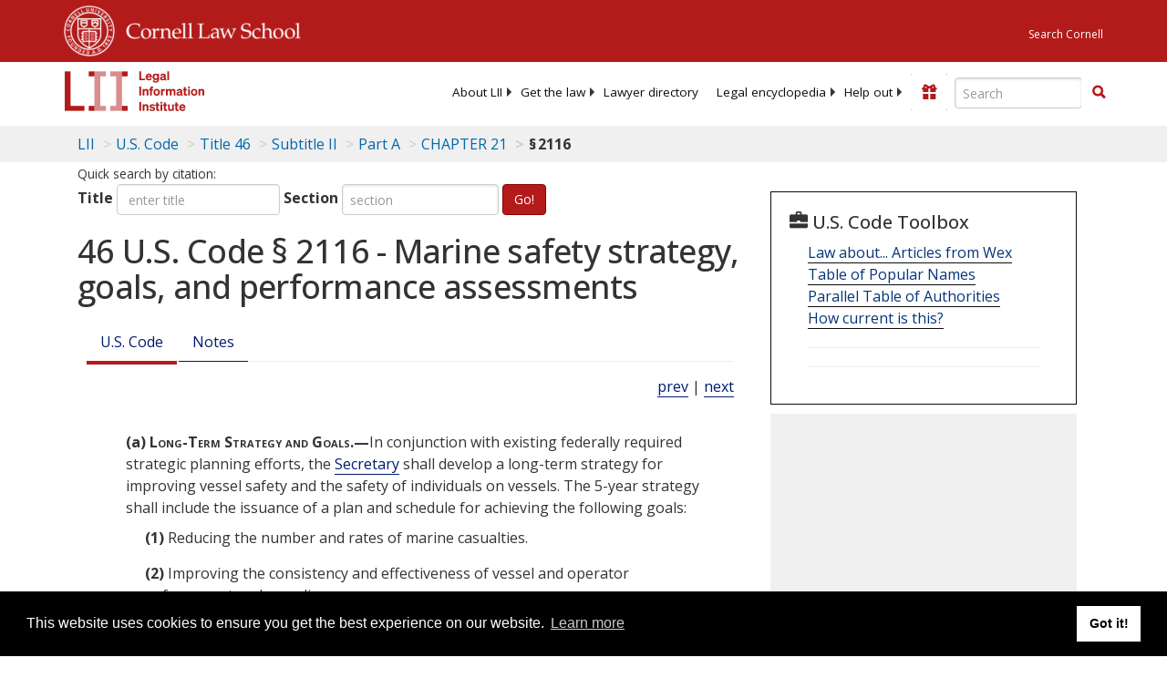

--- FILE ---
content_type: text/html; charset=utf-8
request_url: https://www.law.cornell.edu/uscode/text/46/2116
body_size: 11383
content:
<!DOCTYPE html>
<html lang="en">

<head>
	<!-- Global site tag (gtag.js) - Google Analytics -->
	<script async src="https://www.googletagmanager.com/gtag/js?id=UA-1734385-15"></script>
	<script>
		window.dataLayer = window.dataLayer || [];
		function gtag() { dataLayer.push(arguments); }
		gtag('js', new Date());

		gtag('config', 'UA-1734385-15');
	</script>
	<!-- Google tag (gtag.js) -->
	<script async src="https://www.googletagmanager.com/gtag/js?id=G-PDVVHXRDE6"></script>
	<script>
		window.dataLayer = window.dataLayer || [];
		function gtag() { dataLayer.push(arguments); }
		gtag('js', new Date());

		gtag('config', 'G-PDVVHXRDE6');
	</script>

	<meta charset="utf-8" />
	<meta name="version" content="v10.15.3" />
	<meta name="viewport" content="width=device-width, initial-scale=1.0">
	<link rel="shortcut icon" href="https://www.law.cornell.edu/sites/www.law.cornell.edu/files/favicon_0.ico"
		type="image/vnd.microsoft.icon" />
	<link rel="canonical" href="https://www.law.cornell.edu/uscode/text/46/2116">

	<meta property="og:site_name" content="LII / Legal Information Institute" />
	<meta property="og:type" content="website" />
	<meta property="og:url" content="https://www.law.cornell.edu/uscode/text/46/2116" />
	<meta property="og:title" content="46 U.S. Code &sect; 2116 - Marine safety strategy, goals, and performance assessments" />
	<meta property="og:image" content="https://www.law.cornell.edu/images/liibracketlogo.gif" />
	
	<meta name="twitter:card" content="US Code - Title 46 > Subtitle II > Part A > CHAPTER 21 > § 2116" />
	<meta name="twitter:site" content="@LIICornell" />
	<meta name="twitter:url" content="https://www.law.cornell.edu/uscode/text/46/2116" />
	<meta name="twitter:title" content="46 U.S. Code &sect; 2116 - Marine safety strategy, goals, and performance assessments" />
	<meta name="twitter:image" content="https://www.law.cornell.edu/images/liibracketlogo.gif" />
	<meta name="dcterms.title" content="46 U.S. Code &sect; 2116 - Marine safety strategy, goals, and performance assessments" />


	<title>46 U.S. Code &sect; 2116 - Marine safety strategy, goals, and performance assessments | U.S. Code | US Law | LII / Legal Information Institute</title>
	

	<!-- schema.org metadata -->
	<script type="application/ld+json">
		{"@context": "http://schema.org", "@graph": [{"@type": "BreadcrumbList", "itemListElement": [{"@type": "ListItem", "position": 1, "item": {"@id": "https://www.law.cornell.edu", "name": "LII"}}, {"@type": "ListItem", "position": 2, "item": {"@id": "https://www.law.cornell.edu/uscode/text", "name": "U.S. Code"}}, {"@type": "ListItem", "position": 3, "item": {"@id": "https://www.law.cornell.edu/uscode/text/46", "name": "Title 46"}}, {"@type": "ListItem", "position": 4, "item": {"@id": "https://www.law.cornell.edu/uscode/text/46/subtitle-II", "name": "Subtitle II"}}, {"@type": "ListItem", "position": 5, "item": {"@id": "https://www.law.cornell.edu/uscode/text/46/subtitle-II/part-A", "name": "Part A"}}, {"@type": "ListItem", "position": 6, "item": {"@id": "https://www.law.cornell.edu/uscode/text/46/subtitle-II/part-A/chapter-21", "name": "CHAPTER 21"}}, {"@type": "ListItem", "position": 7, "item": {"@id": "https://www.law.cornell.edu/uscode/text/46/2116", "name": "\u00a7\u202f2116"}}]}, {"@type": "WebSite", "url": "https://www.law.cornell.edu/uscode/text/46/2116", "name": "\u00a7\u202f2116", "author": {"@type": "Organization", "name": "Office of the Law Revision Counsel", "url": "http://uscode.house.gov/about_office.xhtml"}, "description": "US Code - Title 46 > Subtitle II > Part A > CHAPTER 21 > \u00a7\u202f2116", "publisher": {"@type": "Organization", "name": "LII / Legal Information Institute", "url": "https://www.law.cornell.edu"}}]}
	</script>
	<!-- /schema.org -->

	<!-- API url -->
	<script>
		SEARCH_URL = 'https://api.law.cornell.edu/lii/search';
	</script>

	<script src="/js/jquery-3.6.1.min.js"></script>
	<script src="/js/js.cookie.min.js"></script>
	<script src="/js/bootstrap.min.js"></script>
	<link rel="stylesheet" href="/fonts/open-sans.css">

	
	<link rel="stylesheet" type="text/css" href="/staticsite_styles/lii_stylenator_v48.min.css" />
	 

	

	<!-- include adcode -->
	<script type='text/javascript'>
		!function (a) { var b = /iPhone/i, c = /iPod/i, d = /iPad/i, e = /(?=.*\bAndroid\b)(?=.*\bMobile\b)/i, f = /Android/i, g = /(?=.*\bAndroid\b)(?=.*\bSD4930UR\b)/i, h = /(?=.*\bAndroid\b)(?=.*\b(?:KFOT|KFTT|KFJWI|KFJWA|KFSOWI|KFTHWI|KFTHWA|KFAPWI|KFAPWA|KFARWI|KFASWI|KFSAWI|KFSAWA)\b)/i, i = /IEMobile/i, j = /(?=.*\bWindows\b)(?=.*\bARM\b)/i, k = /BlackBerry/i, l = /BB10/i, m = /Opera Mini/i, n = /(CriOS|Chrome)(?=.*\bMobile\b)/i, o = /(?=.*\bFirefox\b)(?=.*\bMobile\b)/i, p = new RegExp('(?:Nexus 7|BNTV250|Kindle Fire|Silk|GT-P1000)', 'i'), q = function (a, b) { return a.test(b) }, r = function (a) { var r = a || navigator.userAgent, s = r.split('[FBAN'); return 'undefined' != typeof s[1] && (r = s[0]), s = r.split('Twitter'), 'undefined' != typeof s[1] && (r = s[0]), this.apple = { phone: q(b, r), ipod: q(c, r), tablet: !q(b, r) && q(d, r), device: q(b, r) || q(c, r) || q(d, r) }, this.amazon = { phone: q(g, r), tablet: !q(g, r) && q(h, r), device: q(g, r) || q(h, r) }, this.android = { phone: q(g, r) || q(e, r), tablet: !q(g, r) && !q(e, r) && (q(h, r) || q(f, r)), device: q(g, r) || q(h, r) || q(e, r) || q(f, r) }, this.windows = { phone: q(i, r), tablet: q(j, r), device: q(i, r) || q(j, r) }, this.other = { blackberry: q(k, r), blackberry10: q(l, r), opera: q(m, r), firefox: q(o, r), chrome: q(n, r), device: q(k, r) || q(l, r) || q(m, r) || q(o, r) || q(n, r) }, this.seven_inch = q(p, r), this.any = this.apple.device || this.android.device || this.windows.device || this.other.device || this.seven_inch, this.phone = this.apple.phone || this.android.phone || this.windows.phone, this.tablet = this.apple.tablet || this.android.tablet || this.windows.tablet, 'undefined' == typeof window ? this : void 0 }, s = function () { var a = new r; return a.Class = r, a }; 'undefined' != typeof module && module.exports && 'undefined' == typeof window ? module.exports = r : 'undefined' != typeof module && module.exports && 'undefined' != typeof window ? module.exports = s() : 'function' == typeof define && define.amd ? define('isMobile', [], a.isMobile = s()) : a.isMobile = s() }(this);
	</script>

	<!-- mobile: vignettes and page-level -->
	<script async src='//pagead2.googlesyndication.com/pagead/js/adsbygoogle.js'>
	</script>
	<script>
		(adsbygoogle = window.adsbygoogle || []).push({
			google_ad_client: 'ca-pub-6351434937294517',
			enable_page_level_ads: true,

		});
	</script>

	<!-- adsense -->
	<script type='text/javascript'>
		var googletag = googletag || {};
		googletag.cmd = googletag.cmd || [];
		(function () {
			var gads = document.createElement('script');
			gads.async = true;
			gads.type = 'text/javascript';
			var useSSL = 'https:' == document.location.protocol;
			gads.src = (useSSL ? 'https:' : 'http:') +
				'//www.googletagservices.com/tag/js/gpt.js';
			var node = document.getElementsByTagName('script')[0];
			node.parentNode.insertBefore(gads, node);
		})();
	</script>

	<script type='text/javascript'>
		function makeDefs() {
			var width = window.innerWidth || document.documentElement.clientWidth;
			if (width >= 1200) {
				var topsize = '[336,280]';
				var midsize = '[[1,1],[336,280]]';
				var bottomsize = '[[2,1],[728,90]]';
				var sponsorcaptionsize = '[[3,1],[336,15]]';
			}
			else if ((width >= 992) && (width < 1199)) {
				var topsize = '[336,280]';
				var midsize = '[[1,1],[336,280]]';
				var bottomsize = '[[2,1],[468,60]]';
				var sponsorcaptionsize = '[[3,1],[336,15]]';
			}
			else if ((width >= 768) && (width < 992)) {
				var topsize = '[300,250]';
				var midsize = '[[1,1],[300,250]]';
				var bottomsize = '[[2,1],[320,100],[320,50]]';
				var sponsorcaptionsize = '[[3,1],[300,15]]';
			}
			else if ((width >= 576) && (width < 768)) {
				var topsize = '[180,150]';
				var midsize = '[[1,1],[180,150]]';
				var bottomsize = '[[2,1],[320,100],[320,50]]';
				var sponsorcaptionsize = '[[3,1],[180,15]]';
			}
			else if ((width >= 360) && (width < 576)) {
				var topsize = '[336,280]';
				var midsize = '[[1,1],[336,280]]';
				var bottomsize = '[[2,1],[468,60]]';
				var sponsorcaptionsize = '[[3,1],[336,15]]';
			}
			else {
				var topsize = '[300,250]';
				var midsize = '[[1,1],[300,250]]';
				var bottomsize = '[[2,1],[300,250],[320,100],[320,50]]';
				var sponsorcaptionsize = '[[3,1],[300,15]]';
			}

			var topdefp1 = 'googletag.defineSlot(';
			var topdefp2 = "'/1519273/USC_ROC_TopRight_300x250', ".concat(topsize, ',');
			var topdef = topdefp1.concat(topdefp2, '\'', 'div-gpt-ad-top', '\'', ').addService(googletag.pubads());   ');

			var middefp1 = 'googletag.defineSlot(';
			var middefp2 = "'/1519273/USC_ROC_MidRight_300x250', ".concat(midsize, ',');
			var middef = middefp1.concat(middefp2, '\'', 'div-gpt-ad-middle', '\'', ').addService(googletag.pubads());   ');

			var bottomdefp1 = 'googletag.defineSlot(';
			var bottomdefp2 = "'/1519273/USC_ROC_Footer_728x90', ".concat(bottomsize, ',');
			var bottomdef = bottomdefp1.concat(bottomdefp2, '\'', 'div-gpt-ad-bottom', '\'', ').addService(googletag.pubads());   ');

			var sponsorcaptiondefp1 = 'googletag.defineSlot(';
			var sponsorcaptiondefp2 = "'/1519273/USC_ROC_SponsorCaption', ".concat(sponsorcaptionsize, ',');
			var sponsorcaptiondef = sponsorcaptiondefp1.concat(sponsorcaptiondefp2, '\'', 'div-gpt-ad-sponsorcaption', '\'', ').addService(googletag.pubads());   ');

			var defs = topdef + middef + bottomdef + sponsorcaptiondef
			return defs;

		};



		googletag.cmd.push(function () {
			{
				mydefs = makeDefs();
				eval(mydefs);
			};

			googletag.pubads().enableSingleRequest();
			googletag.enableServices();
		});
			//-->
	</script>
	<!-- /adsense -->
	<!-- /include adcode -->

	
	<script src="https://justatic.com/v/20160725b/shared/js/widgets/find-a-lawyer.js"></script>
	

</head>



<body>
	

	
<div id="liisurveymodal" class="modal fade bs-example-modal-lg" tabindex="-1" role="dialog" aria-labelledby="liisurveymodal" aria-hidden="true">
    <div class="modal-dialog modal-lg">
        <div class="modal-content">
                <div class="modal-title-box">Please help us improve our site!</div>	
            <div class="modal-header">
                <button type="button" class="close" onclick="snooze_survey()" data-dismiss="modal">&times;</button>
            </div>			
            <div class="modal-body">	  
                <iframe title="Survey Frame" class="survey-content" id="iframeHolder"></iframe>
            </div>		
            <div class="modal-footer">
                <a href="#" class="btn btn-primary" class="close" data-dismiss="modal" onclick="snooze_survey()">No thank you</a>
            </div>
        </div>
    </div>
</div>


	<header id="conannav" class="navbar navbar-fixed-top active">
		<a href="#content" class="skip">Skip to main content</a>

		<div id="cu-identity">
			<div class="container-fluid">
				<a href="https://www.cornell.edu" id="insignialink" title="Cornell University">
					<img class="img-responsive"
						src="https://www.law.cornell.edu/sites/all/themes/liizenboot/images/insignia.gif"
						alt="Cornell University insignia" />
				</a>
				<a href="https://www.lawschool.cornell.edu/" id="clslink" title="Cornell Law School">Cornell Law
					School</a>
				<a href="https://www.cornell.edu/search/" id="cusearch" title="Search Cornell University">Search
					Cornell</a>
			</div>
		</div>

		<div id="lii-identity" class="col-12 identity-header">
			<div id="liiheader" class="container-fluid">
				<nav id="liiallnav" class="navbar" aria-label="Main">
					<div id="liibanner" class="navbar-header">
						<button type="button" class="navbar-toggle" data-toggle="collapse" data-target="#liinav"
							href="#liinav">
							<span class="sr-only">Toggle navigation</span>
							<span class="icon-bar"></span>
							<span class="icon-bar"></span>
							<span class="icon-bar"></span>
						</button>
						<div id="liilogodiv">
							<a id="liilogo" class="navbar-brand" href="/" aria-label="lii logo"></a>
						</div>
						<div class="navbar-right" id="liinavbarstuff">
							
							<button id="survey" class="btn btn-primary icon-pencil icon-white"
								style="display: none; margin-bottom: 10px; margin-top:-20px; height: 42px">Please help
								us improve our site!</button>

							<div id="liidonatewrap">
								<a id="liidonate" class="navbar-link mdblueinv" href="/donate"
									aria-label="Donate to LII">
									<span class="glyphicon glyphicon-gift"></span>
									<span class="gltxt">Support Us!</span>
								</a>
							</div>

							<div id="liisearchlinkwrap">
								<a id="liisearchlink" href="#" class="navbar-link cured" aria-label="Search LII">
									<span class="glyphicon glyphicon-search"></span>
									<span class="gltxt">Search</span>
								</a>
							</div>

							<div id="liisearch" href="#">
								<div class="input-group" id="adv-search" role="search">
									<input label="Enter the terms you wish to search for." placeholder="Search"
										class="form-control form-text" type="text" id="edit-keys" name="keys" value=""
										list="autocomplete_list" aria-label="Enter search terms text box">
									<datalist id="autocomplete_list">
									</datalist>
									<div class="input-group-btn">
										<div class="btn-group" role="group" aria-label="Filter and search buttons">
											<button type="button" class="btn btn-primary" onclick="findNowClickEvent()"
												aria-label="Find now"><span class="glyphicon glyphicon-search"
													aria-hidden="true" role="button"></span></button>
										</div>
									</div>
								</div>
							</div>
						</div>

						<div id="liinav" class="collapse navbar-collapse">
							<ul id="liiheadernav" class="nav navbar-nav" role="menubar" aria-hidden="false">
								<li role="menuitem" aria-haspopup="true" class="menu-item dropdown dropdown-submenu">
									<a href="/lii/about/about_lii" class="dropdown-toggle" data-toggle="dropdown"
										aria-expanded="false">About
										LII</a>
									<ul role="menu" aria-hidden="true" class="dropdown-menu sub-menu">
										<li role="menuitem">
											<a href="/lii/about/who_we_are">Who We Are</a>
										</li>
										<li role="menuitem">
											<a href="/lii/about/what_we_do">What We Do</a>
										</li>
										<li role="menuitem">
											<a href="/lii/about/who_pays_for_this">Who Pays For This</a>
										</li>
										<li role="menuitem">
											<a href="/lii/about/contact_us">Contact Us</a>
										</li>
									</ul>
								</li>
								<li role="menuitem" aria-haspopup="true" class="menu-item dropdown dropdown-submenu">
									<a href="/lii/get_the_law" class="dropdown-toggle" data-toggle="dropdown"
										aria-expanded="false">Get the
										law</a>
									<ul role="menu" aria-hidden="true" class="dropdown-menu sub-menu">
										<li role="menuitem">
											<a title="U.S. Constitution" href="/constitution">Constitution</a>
										</li>
										<li role="menuitem">
											<a title="Supreme Court" href="/supremecourt/text/home">Supreme Court</a>
										</li>
										<li role="menuitem">
											<a title="U.S. Code" href="/uscode/text">U.S. Code</a>
										</li>
										<li role="menuitem">
											<a title="C.F.R." href="/cfr/text">CFR</a>
										</li>
										<li role="menuitem" aria-haspopup="true"
											class="menu-item dropdown dropdown-submenu">
											<a title="Federal Rules" href="/rules" class="dropdown-toggle"
												data-toggle="dropdown" aria-expanded="false">Federal Rules</a>
											<ul role="menu" aria-hidden="true" class="dropdown-menu submenu-menu">
												<li role="menuitem">
													<a href="/rules/frap">Federal Rules of Appellate Procedure</a>
												</li>
												<li role="menuitem">
													<a href="/rules/frcp">Federal Rules of Civil Procedure</a>
												</li>
												<li role="menuitem">
													<a href="/rules/frcrmp">Federal Rules of Criminal Procedure</a>
												</li>
												<li role="menuitem">
													<a href="/rules/fre">Federal Rules of Evidence</a>
												</li>
												<li role="menuitem">
													<a href="/rules/frbp">Federal Rules of Bankruptcy Procedure</a>
												</li>
											</ul>
										</li>
										<li role="menuitem">
											<a title="U.C.C." href="/ucc">U.C.C.</a>
										</li>
										<li aria-haspopup="true" class="menu-item dropdown dropdown-submenu">
											<a title="Law by jurisdiction" href="#" class="dropdown-toggle"
												data-toggle="dropdown" aria-expanded="false">Law by jurisdiction</a>
											<ul role="menu" class="dropdown-menu submenu-menu">
												<li role="menuitem">
													<a href="/states">State law</a>
												</li>
												<li role="menuitem">
													<a href="/uniform">Uniform laws</a>
												</li>
												<li role="menuitem">
													<a href="/federal">Federal law</a>
												</li>
												<li role="menuitem">
													<a href="/world">World law</a>
												</li>
											</ul>
										</li>
									</ul>
								</li>
								<li role="menuitem">
									<a href="https://lawyers.law.cornell.edu/">Lawyer directory</a>
								</li>
								<li role="menuitem" class="menu-item dropdown dropdown-submenu">
									<a href="/wex" class="dropdown-toggle" data-toggle="dropdown"
										aria-expanded="false">Legal encyclopedia</a>
									<ul role="menu" class="dropdown-menu sub-menu">
										<li role="menuitem">
											<a href="/wex/category/business_law">Business law</a>
										</li>
										<li role="menuitem">
											<a href="/wex/category/constitutional_law">Constitutional law</a>
										</li>
										<li role="menuitem">
											<a href="/wex/category/criminal_law_and_procedure">Criminal law</a>
										</li>
										<li role="menuitem">
											<a href="/wex/category/family_law">Family law</a>
										</li>
										<li role="menuitem">
											<a href="/wex/category/employment_law">Employment law</a>
										</li>
										<li role="menuitem">
											<a href="/wex/category/money_and_financial_problems">Money and Finances</a>
										</li>

										<li role="menuitem">
											<a href="/wex/wex_articles">More...</a>
										</li>
									</ul>
								</li>
								<li role="menuitem" class="menu-item dropdown dropdown-submenu">
									<a href="/lii/help_out" class="dropdown-toggle" data-toggle="dropdown"
										aria-expanded="false">Help out</a>
									<ul role="menu" class="dropdown-menu sub-menu">
										<li role="menuitem" aria-hidden="true">
											<a href="/donate">Give</a>
										</li>
										<li role="menuitem" aria-hidden="true">
											<a href="/lii/help_out/sponsor">Sponsor</a>
										</li>
										<li role="menuitem">
											<a href="/lii/help_out/advertise">Advertise</a>
										</li>
										<li role="menuitem">
											<a href="/lii/help_out/create">Create</a>
										</li>
										<li role="menuitem">
											<a href="/lii/help_out/promote">Promote</a>
										</li>
										<li role="menuitem">
											<a href="/lii/help_out/join_directory">Join Lawyer Directory</a>
										</li>
									</ul>
								</li>
							</ul>
							<ul id="liinavsoc" class="nav navbar-nav navbar-right">
								<li>
									
									<div class="addthis_horizontal_follow_toolbox"></div>
								</li>
							</ul>
						</div>
					</div>
					
				</nav>
			</div>
		</div>
		
		
	</header>
	<br><br>
	
	<div id="breadcrumb" class="container-fluid">
		<div class="row">
			<div class="navbar-header">
				<nav aria-label="breadcrumb" class="bc-icons-2">
					<ol class="breadcrumb">
						
						
						
						<li class="breadcrumb-item"><a href="/">LII</a></li>
						
						 
						
						<li class="breadcrumb-item" aria-label="U.S. Code table of contents"><a
								href="/uscode/text">U.S. Code</a></li>
						
						 
						
						<li class="breadcrumb-item"><a href="/uscode/text/46">Title 46</a></li>
						
						 
						
						<li class="breadcrumb-item"><a href="/uscode/text/46/subtitle-II">Subtitle II</a></li>
						
						 
						
						<li class="breadcrumb-item"><a href="/uscode/text/46/subtitle-II/part-A">Part A</a></li>
						
						 
						
						<li class="breadcrumb-item"><a href="/uscode/text/46/subtitle-II/part-A/chapter-21">CHAPTER 21</a></li>
						
						 
						
						<li class="breadcrumb-item breadcrumb-last">§ 2116</li>
						
						 
					</ol>
				</nav>
			</div>
		</div>
	</div>
	

	<main id="main" class="container-fluid">
		<div id="content" class="col-sm-8">
			<div class="pagewrapper">
				<div class="container-fluid">
					<div class="row">
						
						<div title="Definitions Frame"></div>
						
<small id="titleHelp" class="form-text">Quick search by citation:</small>
<form class="form-inline">
    <div class="form-group mb-2">
        <label for="titleinput">Title</label>
        <input type="number" name="quicksearch" class="form-control" id="titleinput" aria-describedby="titleHelp" placeholder="enter title"
            title="US Code Title number" type="number" value="">
    </div>
    <div class="form-group mx-sm-3 mb-2">
        <label for="sectioninput">Section</label>
        <input type="text" name="quicksearch" class="form-control" id="sectioninput" pattern="[A-Za-z0-9]+" placeholder="section"
            title="US Code Section number" value="">
    </div>
    <button id="RedirectUSC" type="submit" class="btn btn-primary">Go!</button>
</form>

						
						
						<h1 class="title" id="page_title"> 46 U.S. Code § 2116 - Marine safety strategy, goals, and performance assessments </h1>
<div class="tabbable-panel">
<div class="tabbable-line">
<ul class="nav nav-tabs ">
<li class="active">
<a data-toggle="tab" href="#tab_default_1">
                        U.S. Code </a>
</li>
<li>
<a data-toggle="tab" href="#tab_default_2">
                        Notes </a>
</li>
</ul>
<div class="tab-content">
<div id="prevnext">
<a href="/uscode/text/46/2115" title=" Civil penalty to enforce alcohol and dangerous drug testing">prev</a> | <a href="/uscode/text/46/2117" title=" Termination for unsafe operation">next</a>
</div>
<div class="tab-pane active" id="tab_default_1">
<!-- 'text' content area -->
<text><div class="text">
<div class="section">
<div class="subsection indent0"><a name="a"></a><span class="num" value="a">(a)</span><span class="heading"> Long-Term Strategy and Goals.—</span><span class="chapeau">In conjunction with existing federally required strategic planning efforts, the <a aria-label="Definitions - Secretary" class="colorbox-load definedterm" href="/definitions/uscode.php?width=840&amp;height=800&amp;iframe=true&amp;def_id=46-USC-1264422296-1317743548&amp;term_occur=999&amp;term_src=title:46:subtitle:II:part:A:chapter:21:section:2116">Secretary</a> shall develop a long-term strategy for improving vessel safety and the safety of individuals on vessels. The 5-year strategy shall include the issuance of a plan and schedule for achieving the following goals:</span>
<div class="paragraph indent1"><a name="a_1"></a><span class="num" value="1">(1)</span>
<div class="content"> Reducing the number and rates of marine casualties.</div>
</div>
<div class="paragraph indent1"><a name="a_2"></a><span class="num" value="2">(2)</span>
<div class="content"> Improving the consistency and effectiveness of vessel and operator enforcement and compliance programs.</div>
</div>
<div class="paragraph indent1"><a name="a_3"></a><span class="num" value="3">(3)</span>
<div class="content"> Identifying and targeting enforcement efforts at high-risk vessels and operators.</div>
</div>
<div class="paragraph indent1"><a name="a_4"></a><span class="num" value="4">(4)</span>
<div class="content"> Improving research efforts to enhance and promote vessel and operator safety and performance.</div>
</div>
</div>
<div class="subsection indent0"><a name="b"></a><span class="num" value="b">(b)</span><span class="heading"> 5-Year Strategy and Plan.—</span>
<div class="paragraph indent1"><a name="b_1"></a><span class="num" value="1">(1)</span><span class="heading"> Measurable goals.—</span><span class="chapeau">The 5-year strategy and plan shall include specific numeric or measurable goals designed to achieve the goals set forth in subsection (a). The purposes of the numeric or measurable goals are the following:</span>
<div class="subparagraph indent2"><a name="b_1_A"></a><span class="num" value="A">(A)</span>
<div class="content"> To increase the number of safety examinations on all high-risk vessels.</div>
</div>
<div class="subparagraph indent2"><a name="b_1_B"></a><span class="num" value="B">(B)</span>
<div class="content"> To eliminate the backlog of marine safety-related rulemakings.</div>
</div>
<div class="subparagraph indent2"><a name="b_1_C"></a><span class="num" value="C">(C)</span>
<div class="content"> To improve the quality and effectiveness of marine safety information databases by ensuring that all <span link="https://liicornell.org/liifedent/dod_coast_guard" occur="1" src="named_federal_agencies">Coast Guard</span> personnel accurately and effectively report all safety, casualty, and injury information.</div>
</div>
<div class="subparagraph indent2"><a name="b_1_D"></a><span class="num" value="D">(D)</span>
<div class="content"> To provide for a sufficient number of <span link="https://liicornell.org/liifedent/dod_coast_guard" occur="2" src="named_federal_agencies">Coast Guard</span> marine safety personnel, and provide adequate facilities and equipment to carry out the functions referred to in section 93(c) <a class="footnoteRef" href="#fn002002" id="fn002002-ref" name="fn002002-ref">[1]</a> of title 14.</div>
</div>
</div>
<div class="paragraph indent1"><a name="b_2"></a><span class="num" value="2">(2)</span><span class="heading"> Resource needs.—</span><span class="chapeau">The 5-year strategy and plan shall include estimates of—</span>
<div class="subparagraph indent2"><a name="b_2_A"></a><span class="num" value="A">(A)</span>
<div class="content"> the funds and staff resources needed to accomplish each activity included in the strategy and plan; and</div>
</div>
<div class="subparagraph indent2"><a name="b_2_B"></a><span class="num" value="B">(B)</span>
<div class="content"> the staff skills and training needed for timely and effective accomplishment of each goal.</div>
</div>
</div>
</div>
<div class="subsection indent0"><a name="c"></a><span class="num" value="c">(c)</span><span class="heading"> Submission With the President’s Budget.—</span>
<div class="content">Not later than 5 years after the date of the enactment of the Elijah E. Cummings <span link="https://liicornell.org/liifedent/dod_coast_guard" occur="3" src="named_federal_agencies">Coast Guard</span> Authorization Act of 2020, and every 5 years thereafter, the<a aria-label="Definitions -  Secretary " class="colorbox-load definedterm" href="/definitions/uscode.php?width=840&amp;height=800&amp;iframe=true&amp;def_id=46-USC-1264422296-1317743548&amp;term_occur=999&amp;term_src=title:46:subtitle:II:part:A:chapter:21:section:2116"> Secretary </a>shall submit to <span link="https://liicornell.org/liifedent/congress" occur="1" src="named_federal_agencies">Congress</span> the strategy and plan not later than 60 days following the transmission of the President’s budget submission under <a href="/uscode/text/31/1105">section 1105 of title 31</a>.</div>
</div>
<div class="subsection indent0"><a name="d"></a><span class="num" value="d">(d)</span><span class="heading"> Achievement of Goals.—</span>
<div class="paragraph indent1"><a name="d_1"></a><span class="num" value="1">(1)</span><span class="heading"> Progress assessment.—</span>
<div class="content">In conjunction with the submission of the 5-year strategy and plan, the <a aria-label="Definitions - Commandant" class="colorbox-load definedterm" href="/definitions/uscode.php?width=840&amp;height=800&amp;iframe=true&amp;def_id=46-USC-1517343012-2120717841&amp;term_occur=999&amp;term_src=title:46:subtitle:II:part:A:chapter:21:section:2116">Commandant</a> shall assess the progress of the <span link="https://liicornell.org/liifedent/dod_coast_guard" occur="4" src="named_federal_agencies">Coast Guard</span> toward achieving the goals set forth in subsection (b). The<a aria-label="Definitions -  Commandant " class="colorbox-load definedterm" href="/definitions/uscode.php?width=840&amp;height=800&amp;iframe=true&amp;def_id=46-USC-1517343012-2120717841&amp;term_occur=999&amp;term_src="> Commandant </a>shall convey the<a aria-label="Definitions -  Commandant’" class="colorbox-load definedterm" href="/definitions/uscode.php?width=840&amp;height=800&amp;iframe=true&amp;def_id=46-USC-1517343012-2120717841&amp;term_occur=999&amp;term_src=title:46:subtitle:II:part:A:chapter:21:section:2116"> Commandant’</a>s assessment to the employees of the marine safety workforce and shall identify any deficiencies that should be remedied before the next progress assessment.</div>
</div>
<div class="paragraph indent1"><a name="d_2"></a><span class="num" value="2">(2)</span><span class="heading"> Periodic briefings.—</span><span class="chapeau">The <a aria-label="Definitions - Secretary" class="colorbox-load definedterm" href="/definitions/uscode.php?width=840&amp;height=800&amp;iframe=true&amp;def_id=46-USC-1264422296-1317743548&amp;term_occur=999&amp;term_src=title:46:subtitle:II:part:A:chapter:21:section:2116">Secretary</a> shall periodically brief the Committee on Commerce, Science, and Transportation of the <span link="https://liicornell.org/liifedent/cong_senate" occur="1" src="named_federal_agencies">Senate</span> and the Committee on Transportation and Infrastructure of the <span link="https://liicornell.org/liifedent/cong_house_of_representatives" occur="1" src="named_federal_agencies">House of Representatives</span>—</span>
<div class="subparagraph indent2"><a name="d_2_A"></a><span class="num" value="A">(A)</span>
<div class="content"> on the performance of the marine safety program in achieving the goals of the marine safety strategy and plan under subsection (a) for the period covered by the briefing;</div>
</div>
<div class="subparagraph indent2"><a name="d_2_B"></a><span class="num" value="B">(B)</span><span class="chapeau"> on the program’s mission performance in achieving numerical measurable goals established under subsection (b), including—</span>
<div class="clause indent3"><a name="d_2_B_i"></a><span class="num" value="i">(i)</span>
<div class="content"> the number of civilian and military <span link="https://liicornell.org/liifedent/dod_coast_guard" occur="5" src="named_federal_agencies">Coast Guard</span> personnel assigned to marine safety positions; and</div>
</div>
<div class="clause indent3"><a name="d_2_B_ii"></a><span class="num" value="ii">(ii)</span>
<div class="content"> an identification of marine safety positions that are understaffed to meet the workload required to accomplish each activity included in the strategy and plan under subsection (a); and</div>
</div>
</div>
<div class="subparagraph indent2"><a name="d_2_C"></a><span class="num" value="C">(C)</span>
<div class="content"> recommendations on how to improve performance of the program.</div>
</div>
</div>
</div>
<div class="sourceCredit">(Added <a href="/rio/citation/Pub._L._111-281">Pub. L. 111–281, title V, § 522(a)</a>, <span class="date" date="2010-10-15">Oct. 15, 2010</span>, <a href="/rio/citation/124_Stat._2956">124 Stat. 2956</a>; amended <a href="/rio/citation/Pub._L._113-281">Pub. L. 113–281, title II, § 221(b)(1)(A)</a>, title III, § 307(a), <span class="date" date="2014-12-18">Dec. 18, 2014</span>, <a href="/rio/citation/128_Stat._3037">128 Stat. 3037</a>, 3045; <a href="/rio/citation/Pub._L._115-232">Pub. L. 115–232, div. C, title XXXV</a>, §§ 3541(b)(7), 3546(b), <span class="date" date="2018-08-13">Aug. 13, 2018</span>, <a href="/rio/citation/132_Stat._2323">132 Stat. 2323</a>, 2326; <a href="/rio/citation/Pub._L._115-265">Pub. L. 115–265, title II, § 214</a>, <span class="date" date="2018-10-11">Oct. 11, 2018</span>, <a href="/rio/citation/132_Stat._3751">132 Stat. 3751</a>; <a href="/rio/citation/Pub._L._116-283">Pub. L. 116–283, div. G, title LVXXXII</a> [LXXXII], § 8240(c), <span class="date" date="2021-01-01">Jan. 1, 2021</span>, <a href="/rio/citation/134_Stat._4666">134 Stat. 4666</a>.)</div>
</div>
</div></text>
</div>
<div class="tab-pane" id="tab_default_2">
<!-- 'notes' content area -->
<notes><div class="notes">
<hr class="footsep"/><br/><a class="footnote" href="#fn002002-ref" id="fn002002" name="fn002002">[1] </a><span class="footnote"> See References in Text note below.</span><br/></div><div class="notes">
<div class="note" topic="editorialNotes"><span class="heading centered"><strong>Editorial Notes</strong></span></div>
<div class="note" topic="referencesInText">
<span class="heading centered smallCaps">References in Text</span>
<p><a href="/uscode/text/14/93">Section 93 of title 14</a>, referred to in subsec. (b)(1)(D), was redesignated <a href="/uscode/text/14/504">section 504 of title 14</a> by <a href="/rio/citation/Pub._L._115-282">Pub. L. 115–282, title I, § 105(b)</a>, <span class="date" date="2018-12-04">Dec. 4, 2018</span>, <a href="/rio/citation/132_Stat._4200">132 Stat. 4200</a>, and references to <a href="/uscode/text/14/93">section 93 of title 14</a> deemed to refer to such redesignated section, see <a href="/rio/citation/Pub._L._115-282">section 123(b)(1) of Pub. L. 115–282</a>, set out as a References to Sections of Title 14 as Redesignated by <a href="/rio/citation/Pub._L._115-282">Pub. L. 115–282</a> note preceding <a href="/uscode/text/14/101">section 101 of Title 14</a>, <span link="https://liicornell.org/liifedent/dod_coast_guard" occur="6" src="named_federal_agencies">Coast Guard</span>.</p>
<p>The date of the enactment of the Elijah E. Cummings <span link="https://liicornell.org/liifedent/dod_coast_guard" occur="7" src="named_federal_agencies">Coast Guard</span> Authorization Act of 2020, referred to in subsec. (c), is the date of enactment of div. G of <a href="/rio/citation/Pub._L._116-283">Pub. L. 116–283</a>, which was approved <span class="date" date="2021-01-01">Jan. 1, 2021</span>.</p>
</div>
<div class="note" topic="amendments"><span class="heading centered smallCaps">Amendments</span>
<p>2021—Subsec. (a). <a href="/rio/citation/Pub._L._116-283">Pub. L. 116–283, § 8240(c)(1)</a>, substituted “The 5-year strategy shall include the issuance of a plan” for “The strategy shall include the issuance of a triennial plan” in introductory provisions.</p>
<p>Subsec. (b). <a href="/rio/citation/Pub._L._116-283">Pub. L. 116–283, § 8240(c)(2)(A)</a>, substituted “5-Year Strategy and Plan” for “Contents of Strategy and Triennial Plans” in heading.</p>
<p>Subsec. (b)(1). <a href="/rio/citation/Pub._L._116-283">Pub. L. 116–283, § 8240(c)(2)(B)</a>, substituted “5-year strategy and plan” for “strategy and triennial plans” in introductory provisions.</p>
<p>Subsec. (b)(2). <a href="/rio/citation/Pub._L._116-283">Pub. L. 116–283, § 8240(c)(2)(C)(i)</a>, substituted “5-year strategy and plan” for “strategy and triennial plans” in introductory provisions.</p>
<p>Subsec. (b)(2)(A). <a href="/rio/citation/Pub._L._116-283">Pub. L. 116–283, § 8240(c)(2)(C)(ii)</a>, substituted “plan” for “plans”.</p>
<p>Subsec. (c). <a href="/rio/citation/Pub._L._116-283">Pub. L. 116–283, § 8240(c)(3)</a>, substituted “Not later than 5 years after the date of the enactment of the Elijah E. Cummings <span link="https://liicornell.org/liifedent/dod_coast_guard" occur="8" src="named_federal_agencies">Coast Guard</span> Authorization Act of 2020, and every 5 years thereafter, the<a aria-label="Definitions -  Secretary”" class="colorbox-load definedterm" href="/definitions/uscode.php?width=840&amp;height=800&amp;iframe=true&amp;def_id=46-USC-1264422296-1317743548&amp;term_occur=999&amp;term_src="> Secretary”</a> for “Beginning with fiscal year 2020 and triennially thereafter, the<a aria-label="Definitions -  Secretary”" class="colorbox-load definedterm" href="/definitions/uscode.php?width=840&amp;height=800&amp;iframe=true&amp;def_id=46-USC-1264422296-1317743548&amp;term_occur=999&amp;term_src="> Secretary”</a> and struck out “triennial” after “the strategy and”.</p>
<p>Subsec. (d)(1). <a href="/rio/citation/Pub._L._116-283">Pub. L. 116–283, § 8240(c)(4)(A)</a>, substituted “In conjunction with the submission of the 5-year strategy and plan” for “No less frequently than semiannually”.</p>
<p>Subsec. (d)(2). <a href="/rio/citation/Pub._L._116-283">Pub. L. 116–283, § 8240(c)(4)(B)(i)</a>, (ii), substituted “Periodic briefings” for “Report to <span link="https://liicornell.org/liifedent/congress" occur="2" src="named_federal_agencies">congress</span>” in heading and “periodically brief the Committee on Commerce, Science, and Transportation of the <span link="https://liicornell.org/liifedent/cong_senate" occur="2" src="named_federal_agencies">Senate</span> and the Committee on Transportation and Infrastructure of the <span link="https://liicornell.org/liifedent/cong_house_of_representatives" occur="2" src="named_federal_agencies">House of Representatives</span>” for “report triennially to the Committee on Transportation and Infrastructure of the <span link="https://liicornell.org/liifedent/cong_house_of_representatives" occur="3" src="named_federal_agencies">House of Representatives</span> and the Committee on Commerce, Science, and Transportation of the <span link="https://liicornell.org/liifedent/cong_senate" occur="3" src="named_federal_agencies">Senate</span>” in introductory provisions.</p>
<p>Subsec. (d)(2)(A). <a href="/rio/citation/Pub._L._116-283">Pub. L. 116–283, § 8240(c)(4)(B)(iii)</a>, struck out “annual” after “safety strategy and” and substituted “for the period covered by the briefing” for “for the year covered by the report”.</p>
<p>Subsec. (d)(2)(B)(ii). <a href="/rio/citation/Pub._L._116-283">Pub. L. 116–283, § 8240(c)(4)(B)(iv)</a>, substituted “plan” for “plans”.</p>
<p>2018—Subsec. (a). <a href="/rio/citation/Pub._L._115-265">Pub. L. 115–265, § 214(1)</a>, substituted “of a triennial” for “each year of an annual” in introductory provisions.</p>
<p>Subsec. (b). <a href="/rio/citation/Pub._L._115-265">Pub. L. 115–265, § 214(2)</a>, substituted “Triennial” for “Annual” in heading and “triennial” for “annual” in introductory provisions of pars. (1) and (2).</p>
<p>Subsec. (c). <a href="/rio/citation/Pub._L._115-265">Pub. L. 115–265, § 214(3)(B)</a>, substituted “triennial plan” for “annual plan”.</p>
<p><a href="/rio/citation/Pub._L._115-265">Pub. L. 115–265, § 214(3)(A)</a>, which directed substitution of “fiscal year 2020 and triennially” for “fiscal year 2011 and each fiscal year”, was executed by substituting “Beginning with fiscal year 2020 and triennially thereafter, the” for “The”, to reflect the probable intent of <span link="https://liicornell.org/liifedent/congress" occur="3" src="named_federal_agencies">Congress</span> and the intervening amendment by <a href="/rio/citation/Pub._L._115-232">Pub. L. 115–232, § 3546(b)</a>. See below.</p>
<p><a href="/rio/citation/Pub._L._115-232">Pub. L. 115–232, § 3546(b)</a>, substituted “The” for “Beginning with fiscal year 2011 and each fiscal year thereafter, the”.</p>
<p>Subsec. (d)(1). <a href="/rio/citation/Pub._L._115-232">Pub. L. 115–232, § 3541(b)(7)</a>, substituted “the<a aria-label="Definitions -  Commandant " class="colorbox-load definedterm" href="/definitions/uscode.php?width=840&amp;height=800&amp;iframe=true&amp;def_id=46-USC-1517343012-2120717841&amp;term_occur=999&amp;term_src="> Commandant </a>shall assess” for “the <span link="https://liicornell.org/liifedent/dod_coast_guard" occur="9" src="named_federal_agencies">Coast Guard</span><a aria-label="Definitions -  Commandant " class="colorbox-load definedterm" href="/definitions/uscode.php?width=840&amp;height=800&amp;iframe=true&amp;def_id=46-USC-1517343012-2120717841&amp;term_occur=999&amp;term_src="> Commandant </a>shall assess”.</p>
<p>Subsec. (d)(2). <a href="/rio/citation/Pub._L._115-265">Pub. L. 115–265, § 214(4)</a>, substituted “triennially” for “annually” in introductory provisions.</p>
<p>2014—Subsec. (b)(1)(D). <a href="/rio/citation/Pub._L._113-281">Pub. L. 113–281, § 307(a)</a>, substituted “<a href="/uscode/text/14/93#c">section 93(c) of title 14</a>” for “section 93(c)”.</p>
<p>Subsec. (d)(2)(B). <a href="/rio/citation/Pub._L._113-281">Pub. L. 113–281, § 221(b)(1)(A)</a>, amended subpar. (B) generally. Prior to amendment, subpar. (B) read as follows: “on the program’s mission performance in achieving numerical measurable goals established under subsection (b); and”.</p>
</div>
<div class="note" topic="statutoryNotes"><span class="heading centered"><strong>Statutory Notes and Related Subsidiaries</strong></span></div>
<div class="note" topic="miscellaneous"><span class="heading centered smallCaps">Domestic Vessel Compliance</span>
<p><a href="/rio/citation/Pub._L._115-265">Pub. L. 115–265, title II, § 204</a>, <span class="date" date="2018-10-11">Oct. 11, 2018</span>, <a href="/rio/citation/132_Stat._3745">132 Stat. 3745</a>, provided that:</p><div class="quotedContent" origin="/us/pl/115/265/tII/s204">
<div class="subsection indent0"><span class="num" value="a">“(a)</span><span class="heading"> In General.—</span>
<div class="content">Not later than 60 days after the date on which the President submits to the <span link="https://liicornell.org/liifedent/congress" occur="4" src="named_federal_agencies">Congress</span> a budget each year pursuant to <a href="/uscode/text/31/1105">section 1105 of title 31</a>, United States Code, the<a aria-label="Definitions -  Commandant " class="colorbox-load definedterm" href="/definitions/uscode.php?width=840&amp;height=800&amp;iframe=true&amp;def_id=46-USC-1517343012-2120717841&amp;term_occur=999&amp;term_src="> Commandant </a>[of the <span link="https://liicornell.org/liifedent/dod_coast_guard" occur="10" src="named_federal_agencies">Coast Guard</span>] shall publish on a publicly accessible Website information documenting domestic vessel compliance with the requirements of subtitle II of title 46, United States Code.</div>
</div>
<div class="subsection indent0"><span class="num" value="b">“(b)</span><span class="heading"> Content.—</span><span class="chapeau">The information required under subsection (a) shall—</span>
<div class="paragraph indent1"><span class="num" value="1">“(1)</span>
<div class="content"> include flag-State detention rates for each type of inspected vessel; and</div>
</div>
<div class="paragraph indent1"><span class="num" value="2">“(2)</span>
<div class="content"> identify any recognized organization that inspected or surveyed a vessel that was later subject to a <span link="https://liicornell.org/liifedent/dod_coast_guard" occur="11" src="named_federal_agencies">Coast Guard</span>-issued control action attributable to a major nonconformity that the recognized organization failed to identify in such inspection or survey.”</div>
</div>
</div>
</div>
<p>[For definition of “recognized organization” as used in <a href="/rio/citation/Pub._L._115-265">section 204 of Pub. L. 115–265</a>, set out above, see <a href="/rio/citation/Pub._L._115-265">section 203 of Pub. L. 115–265</a>, set out as a note under <a href="/uscode/text/46/2101">section 2101 of this title</a>.]</p>
</div>
</div></notes>
</div>
</div>
</div>
</div>
						
						
					</div>
				</div>
			</div>
			

			<div id="page-bottom" aria-hidden="true">
				<div class="region region-bottom">
					<div id="block-liidfp-2" class="block block-liidfp first last odd">


						<div class="gfs">
							<div id="div-gpt-ad-bottom" data-google-query-id="CNH77Z7C7d8CFURLAQodp9oMpg">
								<script type="text/javascript">
									googletag.cmd.push(function () { googletag.display('div-gpt-ad-bottom'); });
								</script>
							</div>
						</div>
					</div>
				</div>
			</div>

		</div>



		<aside id="supersizeme" class="col-sm-4" aria-label="Sponsor Listings and Toolbox panel">
			
			<div class="block" id="toolbox">

				<h2 class="title toolbox"><span class="glyphicon glyphicon-briefcase"></span> U.S. Code Toolbox
				</h2>

				
<div class="clear-block wexlink">
    <a href="/wex/wex_articles">Law about... Articles from Wex</a>
</div>
<div id="topnlink" class="toolboxlink">
    <a href="/topn">Table of Popular Names</a>
</div>
<div id="ptoalink" class="toolboxlink">
    <a href="/ptoa">Parallel Table of Authorities</a>
</div>
<div id="updatelink" class="toolboxlink">
    <a href=/uscode/about/how-current>How
        current is this?</a>
</div>


				
				<div class="socSep">
					<hr />
				</div>

				<div class="addthis_sharing_toolbox"></div>

				<div class="socSep">
					<hr />
				</div>

				<script type="text/javascript">
					var addthis_config = {
						data_track_addressbar: false,
						data_track_clickback: true,
						publid: 'liiadverts',
						ui_tabindex: 0,
						ui_508_compliant: true
					};
					var addthis_share = {
						url_transforms: {
							shorten: {
								twitter: 'bitly'
							}
						},
						shorteners: {
							bitly: {
								login: 'liicornell',
								apiKey: 'R_75b99d95e1c3033c4dbea23ce04bf5d3'
							}
						},
						passthrough: {
							twitter: {
								via: 'LIICornell'
							}
						}
					};
				</script>

				<script type="text/javascript" src="https://s7.addthis.com/js/300/addthis_widget.js#pubid=liiadverts"
					async="async"></script>

				

			</div>
			

			<div class="block" aria-hidden="true">
				<div class="gfs">
					<div id='div-gpt-ad-top'>
						<script type='text/javascript'>
							googletag.cmd.push(function () { googletag.display('div-gpt-ad-top'); });
						</script>
					</div>
				</div>

			</div>

			<div class="block" aria-hidden="true">
				<div class="gfs">
					<div id='div-gpt-ad-middle'>
						<script type='text/javascript'>
							googletag.cmd.push(function () { googletag.display('div-gpt-ad-middle'); });
						</script>
					</div>
				</div>

			</div>

			
			<div id="block-lii-justia-find-lawyers-sidebar" class="block block-lii last even">
				<div id="block-lii-justia-lawyers" class="block block-lii last even">
					<div class="sidebar">
						<div class="results-sponsored">
							<div data-directive="j-find-a-lawyer" data-crosslink="seemorelawyers"
								data-domain="lawyers.law.cornell.edu">
							</div>
						</div>
					</div>
				</div>
			</div>
			

		</aside>


	</main>

	<footer id="liifooter" class="container-fluid">
		<ul id="liifooternav" class="nav navbar-nav">
			<li class="first">
				<a href="/lii/about/accessibility" class="nav">Accessibility</a>
			</li>
			<li class="first">
				<a href="/lii/about/about_lii" class="nav">About LII</a>
			</li>
			<li>
				<a href="/lii/about/contact_us" class="nav">Contact us</a>
			</li>
			<li>
				<a href="/lii/help_out/sponsor">Advertise here</a>
			</li>
			<li>
				<a href="/lii/help" class="nav">Help</a>
			</li>
			<li>
				<a href="/lii/terms/documentation" class="nav">Terms of use</a>
			</li>
			<li class="last">
				<a href="/lii/terms/privacy_policy" class="nav">Privacy</a>
			</li>
		</ul>
		<ul class="nav navbar-nav navbar-right">
			<li>
				<a href="/" title="LII home page">
					<img width="62" height="43"
						src="https://www.law.cornell.edu/sites/all/themes/liizenboot/images/LII_logo_footer.gif"
						alt="LII logo">
				</a>
			</li>
		</ul>
	</footer>

	<script>
		jQuery(document).ready(function () {
			jQuery("#liisearchlink").click(function () {
				jQuery("#liisearch").toggle('slide');
				jQuery("#liinavbarstuff").toggleClass('searchboxslid');
			});
		});

		jQuery(document).ready(function () {
			jQuery('[data-toggle="tooltip"]').each(function () {
				var $elem = jQuery(this);
				$elem.tooltip({
					html: true,
					container: $elem,
					delay: { hide: 400 }
				});
			});
		});
	</script>

	
	<script type="text/javascript" src="/staticsite_scripts/htmldiff.js"> </script>
	 
	<script type="text/javascript" src="/staticsite_scripts/lii_scriptinator.min.js"> </script>
	 
	
	<script>
		window.addEventListener("load", function () {
			window.cookieconsent.initialise(
				{
					"palette": {
						"popup": {
							"background": "#000"
						}, "button": {
							"background": "#f1d600"
						}
					}
				})
		});
	</script>
	

</body>

--- FILE ---
content_type: text/html; charset=utf-8
request_url: https://www.law.cornell.edu/uscode/text/46/2116
body_size: 11382
content:
<!DOCTYPE html>
<html lang="en">

<head>
	<!-- Global site tag (gtag.js) - Google Analytics -->
	<script async src="https://www.googletagmanager.com/gtag/js?id=UA-1734385-15"></script>
	<script>
		window.dataLayer = window.dataLayer || [];
		function gtag() { dataLayer.push(arguments); }
		gtag('js', new Date());

		gtag('config', 'UA-1734385-15');
	</script>
	<!-- Google tag (gtag.js) -->
	<script async src="https://www.googletagmanager.com/gtag/js?id=G-PDVVHXRDE6"></script>
	<script>
		window.dataLayer = window.dataLayer || [];
		function gtag() { dataLayer.push(arguments); }
		gtag('js', new Date());

		gtag('config', 'G-PDVVHXRDE6');
	</script>

	<meta charset="utf-8" />
	<meta name="version" content="v10.15.3" />
	<meta name="viewport" content="width=device-width, initial-scale=1.0">
	<link rel="shortcut icon" href="https://www.law.cornell.edu/sites/www.law.cornell.edu/files/favicon_0.ico"
		type="image/vnd.microsoft.icon" />
	<link rel="canonical" href="https://www.law.cornell.edu/uscode/text/46/2116">

	<meta property="og:site_name" content="LII / Legal Information Institute" />
	<meta property="og:type" content="website" />
	<meta property="og:url" content="https://www.law.cornell.edu/uscode/text/46/2116" />
	<meta property="og:title" content="46 U.S. Code &sect; 2116 - Marine safety strategy, goals, and performance assessments" />
	<meta property="og:image" content="https://www.law.cornell.edu/images/liibracketlogo.gif" />
	
	<meta name="twitter:card" content="US Code - Title 46 > Subtitle II > Part A > CHAPTER 21 > § 2116" />
	<meta name="twitter:site" content="@LIICornell" />
	<meta name="twitter:url" content="https://www.law.cornell.edu/uscode/text/46/2116" />
	<meta name="twitter:title" content="46 U.S. Code &sect; 2116 - Marine safety strategy, goals, and performance assessments" />
	<meta name="twitter:image" content="https://www.law.cornell.edu/images/liibracketlogo.gif" />
	<meta name="dcterms.title" content="46 U.S. Code &sect; 2116 - Marine safety strategy, goals, and performance assessments" />


	<title>46 U.S. Code &sect; 2116 - Marine safety strategy, goals, and performance assessments | U.S. Code | US Law | LII / Legal Information Institute</title>
	

	<!-- schema.org metadata -->
	<script type="application/ld+json">
		{"@context": "http://schema.org", "@graph": [{"@type": "BreadcrumbList", "itemListElement": [{"@type": "ListItem", "position": 1, "item": {"@id": "https://www.law.cornell.edu", "name": "LII"}}, {"@type": "ListItem", "position": 2, "item": {"@id": "https://www.law.cornell.edu/uscode/text", "name": "U.S. Code"}}, {"@type": "ListItem", "position": 3, "item": {"@id": "https://www.law.cornell.edu/uscode/text/46", "name": "Title 46"}}, {"@type": "ListItem", "position": 4, "item": {"@id": "https://www.law.cornell.edu/uscode/text/46/subtitle-II", "name": "Subtitle II"}}, {"@type": "ListItem", "position": 5, "item": {"@id": "https://www.law.cornell.edu/uscode/text/46/subtitle-II/part-A", "name": "Part A"}}, {"@type": "ListItem", "position": 6, "item": {"@id": "https://www.law.cornell.edu/uscode/text/46/subtitle-II/part-A/chapter-21", "name": "CHAPTER 21"}}, {"@type": "ListItem", "position": 7, "item": {"@id": "https://www.law.cornell.edu/uscode/text/46/2116", "name": "\u00a7\u202f2116"}}]}, {"@type": "WebSite", "url": "https://www.law.cornell.edu/uscode/text/46/2116", "name": "\u00a7\u202f2116", "author": {"@type": "Organization", "name": "Office of the Law Revision Counsel", "url": "http://uscode.house.gov/about_office.xhtml"}, "description": "US Code - Title 46 > Subtitle II > Part A > CHAPTER 21 > \u00a7\u202f2116", "publisher": {"@type": "Organization", "name": "LII / Legal Information Institute", "url": "https://www.law.cornell.edu"}}]}
	</script>
	<!-- /schema.org -->

	<!-- API url -->
	<script>
		SEARCH_URL = 'https://api.law.cornell.edu/lii/search';
	</script>

	<script src="/js/jquery-3.6.1.min.js"></script>
	<script src="/js/js.cookie.min.js"></script>
	<script src="/js/bootstrap.min.js"></script>
	<link rel="stylesheet" href="/fonts/open-sans.css">

	
	<link rel="stylesheet" type="text/css" href="/staticsite_styles/lii_stylenator_v48.min.css" />
	 

	

	<!-- include adcode -->
	<script type='text/javascript'>
		!function (a) { var b = /iPhone/i, c = /iPod/i, d = /iPad/i, e = /(?=.*\bAndroid\b)(?=.*\bMobile\b)/i, f = /Android/i, g = /(?=.*\bAndroid\b)(?=.*\bSD4930UR\b)/i, h = /(?=.*\bAndroid\b)(?=.*\b(?:KFOT|KFTT|KFJWI|KFJWA|KFSOWI|KFTHWI|KFTHWA|KFAPWI|KFAPWA|KFARWI|KFASWI|KFSAWI|KFSAWA)\b)/i, i = /IEMobile/i, j = /(?=.*\bWindows\b)(?=.*\bARM\b)/i, k = /BlackBerry/i, l = /BB10/i, m = /Opera Mini/i, n = /(CriOS|Chrome)(?=.*\bMobile\b)/i, o = /(?=.*\bFirefox\b)(?=.*\bMobile\b)/i, p = new RegExp('(?:Nexus 7|BNTV250|Kindle Fire|Silk|GT-P1000)', 'i'), q = function (a, b) { return a.test(b) }, r = function (a) { var r = a || navigator.userAgent, s = r.split('[FBAN'); return 'undefined' != typeof s[1] && (r = s[0]), s = r.split('Twitter'), 'undefined' != typeof s[1] && (r = s[0]), this.apple = { phone: q(b, r), ipod: q(c, r), tablet: !q(b, r) && q(d, r), device: q(b, r) || q(c, r) || q(d, r) }, this.amazon = { phone: q(g, r), tablet: !q(g, r) && q(h, r), device: q(g, r) || q(h, r) }, this.android = { phone: q(g, r) || q(e, r), tablet: !q(g, r) && !q(e, r) && (q(h, r) || q(f, r)), device: q(g, r) || q(h, r) || q(e, r) || q(f, r) }, this.windows = { phone: q(i, r), tablet: q(j, r), device: q(i, r) || q(j, r) }, this.other = { blackberry: q(k, r), blackberry10: q(l, r), opera: q(m, r), firefox: q(o, r), chrome: q(n, r), device: q(k, r) || q(l, r) || q(m, r) || q(o, r) || q(n, r) }, this.seven_inch = q(p, r), this.any = this.apple.device || this.android.device || this.windows.device || this.other.device || this.seven_inch, this.phone = this.apple.phone || this.android.phone || this.windows.phone, this.tablet = this.apple.tablet || this.android.tablet || this.windows.tablet, 'undefined' == typeof window ? this : void 0 }, s = function () { var a = new r; return a.Class = r, a }; 'undefined' != typeof module && module.exports && 'undefined' == typeof window ? module.exports = r : 'undefined' != typeof module && module.exports && 'undefined' != typeof window ? module.exports = s() : 'function' == typeof define && define.amd ? define('isMobile', [], a.isMobile = s()) : a.isMobile = s() }(this);
	</script>

	<!-- mobile: vignettes and page-level -->
	<script async src='//pagead2.googlesyndication.com/pagead/js/adsbygoogle.js'>
	</script>
	<script>
		(adsbygoogle = window.adsbygoogle || []).push({
			google_ad_client: 'ca-pub-6351434937294517',
			enable_page_level_ads: true,

		});
	</script>

	<!-- adsense -->
	<script type='text/javascript'>
		var googletag = googletag || {};
		googletag.cmd = googletag.cmd || [];
		(function () {
			var gads = document.createElement('script');
			gads.async = true;
			gads.type = 'text/javascript';
			var useSSL = 'https:' == document.location.protocol;
			gads.src = (useSSL ? 'https:' : 'http:') +
				'//www.googletagservices.com/tag/js/gpt.js';
			var node = document.getElementsByTagName('script')[0];
			node.parentNode.insertBefore(gads, node);
		})();
	</script>

	<script type='text/javascript'>
		function makeDefs() {
			var width = window.innerWidth || document.documentElement.clientWidth;
			if (width >= 1200) {
				var topsize = '[336,280]';
				var midsize = '[[1,1],[336,280]]';
				var bottomsize = '[[2,1],[728,90]]';
				var sponsorcaptionsize = '[[3,1],[336,15]]';
			}
			else if ((width >= 992) && (width < 1199)) {
				var topsize = '[336,280]';
				var midsize = '[[1,1],[336,280]]';
				var bottomsize = '[[2,1],[468,60]]';
				var sponsorcaptionsize = '[[3,1],[336,15]]';
			}
			else if ((width >= 768) && (width < 992)) {
				var topsize = '[300,250]';
				var midsize = '[[1,1],[300,250]]';
				var bottomsize = '[[2,1],[320,100],[320,50]]';
				var sponsorcaptionsize = '[[3,1],[300,15]]';
			}
			else if ((width >= 576) && (width < 768)) {
				var topsize = '[180,150]';
				var midsize = '[[1,1],[180,150]]';
				var bottomsize = '[[2,1],[320,100],[320,50]]';
				var sponsorcaptionsize = '[[3,1],[180,15]]';
			}
			else if ((width >= 360) && (width < 576)) {
				var topsize = '[336,280]';
				var midsize = '[[1,1],[336,280]]';
				var bottomsize = '[[2,1],[468,60]]';
				var sponsorcaptionsize = '[[3,1],[336,15]]';
			}
			else {
				var topsize = '[300,250]';
				var midsize = '[[1,1],[300,250]]';
				var bottomsize = '[[2,1],[300,250],[320,100],[320,50]]';
				var sponsorcaptionsize = '[[3,1],[300,15]]';
			}

			var topdefp1 = 'googletag.defineSlot(';
			var topdefp2 = "'/1519273/USC_ROC_TopRight_300x250', ".concat(topsize, ',');
			var topdef = topdefp1.concat(topdefp2, '\'', 'div-gpt-ad-top', '\'', ').addService(googletag.pubads());   ');

			var middefp1 = 'googletag.defineSlot(';
			var middefp2 = "'/1519273/USC_ROC_MidRight_300x250', ".concat(midsize, ',');
			var middef = middefp1.concat(middefp2, '\'', 'div-gpt-ad-middle', '\'', ').addService(googletag.pubads());   ');

			var bottomdefp1 = 'googletag.defineSlot(';
			var bottomdefp2 = "'/1519273/USC_ROC_Footer_728x90', ".concat(bottomsize, ',');
			var bottomdef = bottomdefp1.concat(bottomdefp2, '\'', 'div-gpt-ad-bottom', '\'', ').addService(googletag.pubads());   ');

			var sponsorcaptiondefp1 = 'googletag.defineSlot(';
			var sponsorcaptiondefp2 = "'/1519273/USC_ROC_SponsorCaption', ".concat(sponsorcaptionsize, ',');
			var sponsorcaptiondef = sponsorcaptiondefp1.concat(sponsorcaptiondefp2, '\'', 'div-gpt-ad-sponsorcaption', '\'', ').addService(googletag.pubads());   ');

			var defs = topdef + middef + bottomdef + sponsorcaptiondef
			return defs;

		};



		googletag.cmd.push(function () {
			{
				mydefs = makeDefs();
				eval(mydefs);
			};

			googletag.pubads().enableSingleRequest();
			googletag.enableServices();
		});
			//-->
	</script>
	<!-- /adsense -->
	<!-- /include adcode -->

	
	<script src="https://justatic.com/v/20160725b/shared/js/widgets/find-a-lawyer.js"></script>
	

</head>



<body>
	

	
<div id="liisurveymodal" class="modal fade bs-example-modal-lg" tabindex="-1" role="dialog" aria-labelledby="liisurveymodal" aria-hidden="true">
    <div class="modal-dialog modal-lg">
        <div class="modal-content">
                <div class="modal-title-box">Please help us improve our site!</div>	
            <div class="modal-header">
                <button type="button" class="close" onclick="snooze_survey()" data-dismiss="modal">&times;</button>
            </div>			
            <div class="modal-body">	  
                <iframe title="Survey Frame" class="survey-content" id="iframeHolder"></iframe>
            </div>		
            <div class="modal-footer">
                <a href="#" class="btn btn-primary" class="close" data-dismiss="modal" onclick="snooze_survey()">No thank you</a>
            </div>
        </div>
    </div>
</div>


	<header id="conannav" class="navbar navbar-fixed-top active">
		<a href="#content" class="skip">Skip to main content</a>

		<div id="cu-identity">
			<div class="container-fluid">
				<a href="https://www.cornell.edu" id="insignialink" title="Cornell University">
					<img class="img-responsive"
						src="https://www.law.cornell.edu/sites/all/themes/liizenboot/images/insignia.gif"
						alt="Cornell University insignia" />
				</a>
				<a href="https://www.lawschool.cornell.edu/" id="clslink" title="Cornell Law School">Cornell Law
					School</a>
				<a href="https://www.cornell.edu/search/" id="cusearch" title="Search Cornell University">Search
					Cornell</a>
			</div>
		</div>

		<div id="lii-identity" class="col-12 identity-header">
			<div id="liiheader" class="container-fluid">
				<nav id="liiallnav" class="navbar" aria-label="Main">
					<div id="liibanner" class="navbar-header">
						<button type="button" class="navbar-toggle" data-toggle="collapse" data-target="#liinav"
							href="#liinav">
							<span class="sr-only">Toggle navigation</span>
							<span class="icon-bar"></span>
							<span class="icon-bar"></span>
							<span class="icon-bar"></span>
						</button>
						<div id="liilogodiv">
							<a id="liilogo" class="navbar-brand" href="/" aria-label="lii logo"></a>
						</div>
						<div class="navbar-right" id="liinavbarstuff">
							
							<button id="survey" class="btn btn-primary icon-pencil icon-white"
								style="display: none; margin-bottom: 10px; margin-top:-20px; height: 42px">Please help
								us improve our site!</button>

							<div id="liidonatewrap">
								<a id="liidonate" class="navbar-link mdblueinv" href="/donate"
									aria-label="Donate to LII">
									<span class="glyphicon glyphicon-gift"></span>
									<span class="gltxt">Support Us!</span>
								</a>
							</div>

							<div id="liisearchlinkwrap">
								<a id="liisearchlink" href="#" class="navbar-link cured" aria-label="Search LII">
									<span class="glyphicon glyphicon-search"></span>
									<span class="gltxt">Search</span>
								</a>
							</div>

							<div id="liisearch" href="#">
								<div class="input-group" id="adv-search" role="search">
									<input label="Enter the terms you wish to search for." placeholder="Search"
										class="form-control form-text" type="text" id="edit-keys" name="keys" value=""
										list="autocomplete_list" aria-label="Enter search terms text box">
									<datalist id="autocomplete_list">
									</datalist>
									<div class="input-group-btn">
										<div class="btn-group" role="group" aria-label="Filter and search buttons">
											<button type="button" class="btn btn-primary" onclick="findNowClickEvent()"
												aria-label="Find now"><span class="glyphicon glyphicon-search"
													aria-hidden="true" role="button"></span></button>
										</div>
									</div>
								</div>
							</div>
						</div>

						<div id="liinav" class="collapse navbar-collapse">
							<ul id="liiheadernav" class="nav navbar-nav" role="menubar" aria-hidden="false">
								<li role="menuitem" aria-haspopup="true" class="menu-item dropdown dropdown-submenu">
									<a href="/lii/about/about_lii" class="dropdown-toggle" data-toggle="dropdown"
										aria-expanded="false">About
										LII</a>
									<ul role="menu" aria-hidden="true" class="dropdown-menu sub-menu">
										<li role="menuitem">
											<a href="/lii/about/who_we_are">Who We Are</a>
										</li>
										<li role="menuitem">
											<a href="/lii/about/what_we_do">What We Do</a>
										</li>
										<li role="menuitem">
											<a href="/lii/about/who_pays_for_this">Who Pays For This</a>
										</li>
										<li role="menuitem">
											<a href="/lii/about/contact_us">Contact Us</a>
										</li>
									</ul>
								</li>
								<li role="menuitem" aria-haspopup="true" class="menu-item dropdown dropdown-submenu">
									<a href="/lii/get_the_law" class="dropdown-toggle" data-toggle="dropdown"
										aria-expanded="false">Get the
										law</a>
									<ul role="menu" aria-hidden="true" class="dropdown-menu sub-menu">
										<li role="menuitem">
											<a title="U.S. Constitution" href="/constitution">Constitution</a>
										</li>
										<li role="menuitem">
											<a title="Supreme Court" href="/supremecourt/text/home">Supreme Court</a>
										</li>
										<li role="menuitem">
											<a title="U.S. Code" href="/uscode/text">U.S. Code</a>
										</li>
										<li role="menuitem">
											<a title="C.F.R." href="/cfr/text">CFR</a>
										</li>
										<li role="menuitem" aria-haspopup="true"
											class="menu-item dropdown dropdown-submenu">
											<a title="Federal Rules" href="/rules" class="dropdown-toggle"
												data-toggle="dropdown" aria-expanded="false">Federal Rules</a>
											<ul role="menu" aria-hidden="true" class="dropdown-menu submenu-menu">
												<li role="menuitem">
													<a href="/rules/frap">Federal Rules of Appellate Procedure</a>
												</li>
												<li role="menuitem">
													<a href="/rules/frcp">Federal Rules of Civil Procedure</a>
												</li>
												<li role="menuitem">
													<a href="/rules/frcrmp">Federal Rules of Criminal Procedure</a>
												</li>
												<li role="menuitem">
													<a href="/rules/fre">Federal Rules of Evidence</a>
												</li>
												<li role="menuitem">
													<a href="/rules/frbp">Federal Rules of Bankruptcy Procedure</a>
												</li>
											</ul>
										</li>
										<li role="menuitem">
											<a title="U.C.C." href="/ucc">U.C.C.</a>
										</li>
										<li aria-haspopup="true" class="menu-item dropdown dropdown-submenu">
											<a title="Law by jurisdiction" href="#" class="dropdown-toggle"
												data-toggle="dropdown" aria-expanded="false">Law by jurisdiction</a>
											<ul role="menu" class="dropdown-menu submenu-menu">
												<li role="menuitem">
													<a href="/states">State law</a>
												</li>
												<li role="menuitem">
													<a href="/uniform">Uniform laws</a>
												</li>
												<li role="menuitem">
													<a href="/federal">Federal law</a>
												</li>
												<li role="menuitem">
													<a href="/world">World law</a>
												</li>
											</ul>
										</li>
									</ul>
								</li>
								<li role="menuitem">
									<a href="https://lawyers.law.cornell.edu/">Lawyer directory</a>
								</li>
								<li role="menuitem" class="menu-item dropdown dropdown-submenu">
									<a href="/wex" class="dropdown-toggle" data-toggle="dropdown"
										aria-expanded="false">Legal encyclopedia</a>
									<ul role="menu" class="dropdown-menu sub-menu">
										<li role="menuitem">
											<a href="/wex/category/business_law">Business law</a>
										</li>
										<li role="menuitem">
											<a href="/wex/category/constitutional_law">Constitutional law</a>
										</li>
										<li role="menuitem">
											<a href="/wex/category/criminal_law_and_procedure">Criminal law</a>
										</li>
										<li role="menuitem">
											<a href="/wex/category/family_law">Family law</a>
										</li>
										<li role="menuitem">
											<a href="/wex/category/employment_law">Employment law</a>
										</li>
										<li role="menuitem">
											<a href="/wex/category/money_and_financial_problems">Money and Finances</a>
										</li>

										<li role="menuitem">
											<a href="/wex/wex_articles">More...</a>
										</li>
									</ul>
								</li>
								<li role="menuitem" class="menu-item dropdown dropdown-submenu">
									<a href="/lii/help_out" class="dropdown-toggle" data-toggle="dropdown"
										aria-expanded="false">Help out</a>
									<ul role="menu" class="dropdown-menu sub-menu">
										<li role="menuitem" aria-hidden="true">
											<a href="/donate">Give</a>
										</li>
										<li role="menuitem" aria-hidden="true">
											<a href="/lii/help_out/sponsor">Sponsor</a>
										</li>
										<li role="menuitem">
											<a href="/lii/help_out/advertise">Advertise</a>
										</li>
										<li role="menuitem">
											<a href="/lii/help_out/create">Create</a>
										</li>
										<li role="menuitem">
											<a href="/lii/help_out/promote">Promote</a>
										</li>
										<li role="menuitem">
											<a href="/lii/help_out/join_directory">Join Lawyer Directory</a>
										</li>
									</ul>
								</li>
							</ul>
							<ul id="liinavsoc" class="nav navbar-nav navbar-right">
								<li>
									
									<div class="addthis_horizontal_follow_toolbox"></div>
								</li>
							</ul>
						</div>
					</div>
					
				</nav>
			</div>
		</div>
		
		
	</header>
	<br><br>
	
	<div id="breadcrumb" class="container-fluid">
		<div class="row">
			<div class="navbar-header">
				<nav aria-label="breadcrumb" class="bc-icons-2">
					<ol class="breadcrumb">
						
						
						
						<li class="breadcrumb-item"><a href="/">LII</a></li>
						
						 
						
						<li class="breadcrumb-item" aria-label="U.S. Code table of contents"><a
								href="/uscode/text">U.S. Code</a></li>
						
						 
						
						<li class="breadcrumb-item"><a href="/uscode/text/46">Title 46</a></li>
						
						 
						
						<li class="breadcrumb-item"><a href="/uscode/text/46/subtitle-II">Subtitle II</a></li>
						
						 
						
						<li class="breadcrumb-item"><a href="/uscode/text/46/subtitle-II/part-A">Part A</a></li>
						
						 
						
						<li class="breadcrumb-item"><a href="/uscode/text/46/subtitle-II/part-A/chapter-21">CHAPTER 21</a></li>
						
						 
						
						<li class="breadcrumb-item breadcrumb-last">§ 2116</li>
						
						 
					</ol>
				</nav>
			</div>
		</div>
	</div>
	

	<main id="main" class="container-fluid">
		<div id="content" class="col-sm-8">
			<div class="pagewrapper">
				<div class="container-fluid">
					<div class="row">
						
						<div title="Definitions Frame"></div>
						
<small id="titleHelp" class="form-text">Quick search by citation:</small>
<form class="form-inline">
    <div class="form-group mb-2">
        <label for="titleinput">Title</label>
        <input type="number" name="quicksearch" class="form-control" id="titleinput" aria-describedby="titleHelp" placeholder="enter title"
            title="US Code Title number" type="number" value="">
    </div>
    <div class="form-group mx-sm-3 mb-2">
        <label for="sectioninput">Section</label>
        <input type="text" name="quicksearch" class="form-control" id="sectioninput" pattern="[A-Za-z0-9]+" placeholder="section"
            title="US Code Section number" value="">
    </div>
    <button id="RedirectUSC" type="submit" class="btn btn-primary">Go!</button>
</form>

						
						
						<h1 class="title" id="page_title"> 46 U.S. Code § 2116 - Marine safety strategy, goals, and performance assessments </h1>
<div class="tabbable-panel">
<div class="tabbable-line">
<ul class="nav nav-tabs ">
<li class="active">
<a data-toggle="tab" href="#tab_default_1">
                        U.S. Code </a>
</li>
<li>
<a data-toggle="tab" href="#tab_default_2">
                        Notes </a>
</li>
</ul>
<div class="tab-content">
<div id="prevnext">
<a href="/uscode/text/46/2115" title=" Civil penalty to enforce alcohol and dangerous drug testing">prev</a> | <a href="/uscode/text/46/2117" title=" Termination for unsafe operation">next</a>
</div>
<div class="tab-pane active" id="tab_default_1">
<!-- 'text' content area -->
<text><div class="text">
<div class="section">
<div class="subsection indent0"><a name="a"></a><span class="num" value="a">(a)</span><span class="heading"> Long-Term Strategy and Goals.—</span><span class="chapeau">In conjunction with existing federally required strategic planning efforts, the <a aria-label="Definitions - Secretary" class="colorbox-load definedterm" href="/definitions/uscode.php?width=840&amp;height=800&amp;iframe=true&amp;def_id=46-USC-1264422296-1317743548&amp;term_occur=999&amp;term_src=title:46:subtitle:II:part:A:chapter:21:section:2116">Secretary</a> shall develop a long-term strategy for improving vessel safety and the safety of individuals on vessels. The 5-year strategy shall include the issuance of a plan and schedule for achieving the following goals:</span>
<div class="paragraph indent1"><a name="a_1"></a><span class="num" value="1">(1)</span>
<div class="content"> Reducing the number and rates of marine casualties.</div>
</div>
<div class="paragraph indent1"><a name="a_2"></a><span class="num" value="2">(2)</span>
<div class="content"> Improving the consistency and effectiveness of vessel and operator enforcement and compliance programs.</div>
</div>
<div class="paragraph indent1"><a name="a_3"></a><span class="num" value="3">(3)</span>
<div class="content"> Identifying and targeting enforcement efforts at high-risk vessels and operators.</div>
</div>
<div class="paragraph indent1"><a name="a_4"></a><span class="num" value="4">(4)</span>
<div class="content"> Improving research efforts to enhance and promote vessel and operator safety and performance.</div>
</div>
</div>
<div class="subsection indent0"><a name="b"></a><span class="num" value="b">(b)</span><span class="heading"> 5-Year Strategy and Plan.—</span>
<div class="paragraph indent1"><a name="b_1"></a><span class="num" value="1">(1)</span><span class="heading"> Measurable goals.—</span><span class="chapeau">The 5-year strategy and plan shall include specific numeric or measurable goals designed to achieve the goals set forth in subsection (a). The purposes of the numeric or measurable goals are the following:</span>
<div class="subparagraph indent2"><a name="b_1_A"></a><span class="num" value="A">(A)</span>
<div class="content"> To increase the number of safety examinations on all high-risk vessels.</div>
</div>
<div class="subparagraph indent2"><a name="b_1_B"></a><span class="num" value="B">(B)</span>
<div class="content"> To eliminate the backlog of marine safety-related rulemakings.</div>
</div>
<div class="subparagraph indent2"><a name="b_1_C"></a><span class="num" value="C">(C)</span>
<div class="content"> To improve the quality and effectiveness of marine safety information databases by ensuring that all <span link="https://liicornell.org/liifedent/dod_coast_guard" occur="1" src="named_federal_agencies">Coast Guard</span> personnel accurately and effectively report all safety, casualty, and injury information.</div>
</div>
<div class="subparagraph indent2"><a name="b_1_D"></a><span class="num" value="D">(D)</span>
<div class="content"> To provide for a sufficient number of <span link="https://liicornell.org/liifedent/dod_coast_guard" occur="2" src="named_federal_agencies">Coast Guard</span> marine safety personnel, and provide adequate facilities and equipment to carry out the functions referred to in section 93(c) <a class="footnoteRef" href="#fn002002" id="fn002002-ref" name="fn002002-ref">[1]</a> of title 14.</div>
</div>
</div>
<div class="paragraph indent1"><a name="b_2"></a><span class="num" value="2">(2)</span><span class="heading"> Resource needs.—</span><span class="chapeau">The 5-year strategy and plan shall include estimates of—</span>
<div class="subparagraph indent2"><a name="b_2_A"></a><span class="num" value="A">(A)</span>
<div class="content"> the funds and staff resources needed to accomplish each activity included in the strategy and plan; and</div>
</div>
<div class="subparagraph indent2"><a name="b_2_B"></a><span class="num" value="B">(B)</span>
<div class="content"> the staff skills and training needed for timely and effective accomplishment of each goal.</div>
</div>
</div>
</div>
<div class="subsection indent0"><a name="c"></a><span class="num" value="c">(c)</span><span class="heading"> Submission With the President’s Budget.—</span>
<div class="content">Not later than 5 years after the date of the enactment of the Elijah E. Cummings <span link="https://liicornell.org/liifedent/dod_coast_guard" occur="3" src="named_federal_agencies">Coast Guard</span> Authorization Act of 2020, and every 5 years thereafter, the<a aria-label="Definitions -  Secretary " class="colorbox-load definedterm" href="/definitions/uscode.php?width=840&amp;height=800&amp;iframe=true&amp;def_id=46-USC-1264422296-1317743548&amp;term_occur=999&amp;term_src=title:46:subtitle:II:part:A:chapter:21:section:2116"> Secretary </a>shall submit to <span link="https://liicornell.org/liifedent/congress" occur="1" src="named_federal_agencies">Congress</span> the strategy and plan not later than 60 days following the transmission of the President’s budget submission under <a href="/uscode/text/31/1105">section 1105 of title 31</a>.</div>
</div>
<div class="subsection indent0"><a name="d"></a><span class="num" value="d">(d)</span><span class="heading"> Achievement of Goals.—</span>
<div class="paragraph indent1"><a name="d_1"></a><span class="num" value="1">(1)</span><span class="heading"> Progress assessment.—</span>
<div class="content">In conjunction with the submission of the 5-year strategy and plan, the <a aria-label="Definitions - Commandant" class="colorbox-load definedterm" href="/definitions/uscode.php?width=840&amp;height=800&amp;iframe=true&amp;def_id=46-USC-1517343012-2120717841&amp;term_occur=999&amp;term_src=title:46:subtitle:II:part:A:chapter:21:section:2116">Commandant</a> shall assess the progress of the <span link="https://liicornell.org/liifedent/dod_coast_guard" occur="4" src="named_federal_agencies">Coast Guard</span> toward achieving the goals set forth in subsection (b). The<a aria-label="Definitions -  Commandant " class="colorbox-load definedterm" href="/definitions/uscode.php?width=840&amp;height=800&amp;iframe=true&amp;def_id=46-USC-1517343012-2120717841&amp;term_occur=999&amp;term_src="> Commandant </a>shall convey the<a aria-label="Definitions -  Commandant’" class="colorbox-load definedterm" href="/definitions/uscode.php?width=840&amp;height=800&amp;iframe=true&amp;def_id=46-USC-1517343012-2120717841&amp;term_occur=999&amp;term_src=title:46:subtitle:II:part:A:chapter:21:section:2116"> Commandant’</a>s assessment to the employees of the marine safety workforce and shall identify any deficiencies that should be remedied before the next progress assessment.</div>
</div>
<div class="paragraph indent1"><a name="d_2"></a><span class="num" value="2">(2)</span><span class="heading"> Periodic briefings.—</span><span class="chapeau">The <a aria-label="Definitions - Secretary" class="colorbox-load definedterm" href="/definitions/uscode.php?width=840&amp;height=800&amp;iframe=true&amp;def_id=46-USC-1264422296-1317743548&amp;term_occur=999&amp;term_src=title:46:subtitle:II:part:A:chapter:21:section:2116">Secretary</a> shall periodically brief the Committee on Commerce, Science, and Transportation of the <span link="https://liicornell.org/liifedent/cong_senate" occur="1" src="named_federal_agencies">Senate</span> and the Committee on Transportation and Infrastructure of the <span link="https://liicornell.org/liifedent/cong_house_of_representatives" occur="1" src="named_federal_agencies">House of Representatives</span>—</span>
<div class="subparagraph indent2"><a name="d_2_A"></a><span class="num" value="A">(A)</span>
<div class="content"> on the performance of the marine safety program in achieving the goals of the marine safety strategy and plan under subsection (a) for the period covered by the briefing;</div>
</div>
<div class="subparagraph indent2"><a name="d_2_B"></a><span class="num" value="B">(B)</span><span class="chapeau"> on the program’s mission performance in achieving numerical measurable goals established under subsection (b), including—</span>
<div class="clause indent3"><a name="d_2_B_i"></a><span class="num" value="i">(i)</span>
<div class="content"> the number of civilian and military <span link="https://liicornell.org/liifedent/dod_coast_guard" occur="5" src="named_federal_agencies">Coast Guard</span> personnel assigned to marine safety positions; and</div>
</div>
<div class="clause indent3"><a name="d_2_B_ii"></a><span class="num" value="ii">(ii)</span>
<div class="content"> an identification of marine safety positions that are understaffed to meet the workload required to accomplish each activity included in the strategy and plan under subsection (a); and</div>
</div>
</div>
<div class="subparagraph indent2"><a name="d_2_C"></a><span class="num" value="C">(C)</span>
<div class="content"> recommendations on how to improve performance of the program.</div>
</div>
</div>
</div>
<div class="sourceCredit">(Added <a href="/rio/citation/Pub._L._111-281">Pub. L. 111–281, title V, § 522(a)</a>, <span class="date" date="2010-10-15">Oct. 15, 2010</span>, <a href="/rio/citation/124_Stat._2956">124 Stat. 2956</a>; amended <a href="/rio/citation/Pub._L._113-281">Pub. L. 113–281, title II, § 221(b)(1)(A)</a>, title III, § 307(a), <span class="date" date="2014-12-18">Dec. 18, 2014</span>, <a href="/rio/citation/128_Stat._3037">128 Stat. 3037</a>, 3045; <a href="/rio/citation/Pub._L._115-232">Pub. L. 115–232, div. C, title XXXV</a>, §§ 3541(b)(7), 3546(b), <span class="date" date="2018-08-13">Aug. 13, 2018</span>, <a href="/rio/citation/132_Stat._2323">132 Stat. 2323</a>, 2326; <a href="/rio/citation/Pub._L._115-265">Pub. L. 115–265, title II, § 214</a>, <span class="date" date="2018-10-11">Oct. 11, 2018</span>, <a href="/rio/citation/132_Stat._3751">132 Stat. 3751</a>; <a href="/rio/citation/Pub._L._116-283">Pub. L. 116–283, div. G, title LVXXXII</a> [LXXXII], § 8240(c), <span class="date" date="2021-01-01">Jan. 1, 2021</span>, <a href="/rio/citation/134_Stat._4666">134 Stat. 4666</a>.)</div>
</div>
</div></text>
</div>
<div class="tab-pane" id="tab_default_2">
<!-- 'notes' content area -->
<notes><div class="notes">
<hr class="footsep"/><br/><a class="footnote" href="#fn002002-ref" id="fn002002" name="fn002002">[1] </a><span class="footnote"> See References in Text note below.</span><br/></div><div class="notes">
<div class="note" topic="editorialNotes"><span class="heading centered"><strong>Editorial Notes</strong></span></div>
<div class="note" topic="referencesInText">
<span class="heading centered smallCaps">References in Text</span>
<p><a href="/uscode/text/14/93">Section 93 of title 14</a>, referred to in subsec. (b)(1)(D), was redesignated <a href="/uscode/text/14/504">section 504 of title 14</a> by <a href="/rio/citation/Pub._L._115-282">Pub. L. 115–282, title I, § 105(b)</a>, <span class="date" date="2018-12-04">Dec. 4, 2018</span>, <a href="/rio/citation/132_Stat._4200">132 Stat. 4200</a>, and references to <a href="/uscode/text/14/93">section 93 of title 14</a> deemed to refer to such redesignated section, see <a href="/rio/citation/Pub._L._115-282">section 123(b)(1) of Pub. L. 115–282</a>, set out as a References to Sections of Title 14 as Redesignated by <a href="/rio/citation/Pub._L._115-282">Pub. L. 115–282</a> note preceding <a href="/uscode/text/14/101">section 101 of Title 14</a>, <span link="https://liicornell.org/liifedent/dod_coast_guard" occur="6" src="named_federal_agencies">Coast Guard</span>.</p>
<p>The date of the enactment of the Elijah E. Cummings <span link="https://liicornell.org/liifedent/dod_coast_guard" occur="7" src="named_federal_agencies">Coast Guard</span> Authorization Act of 2020, referred to in subsec. (c), is the date of enactment of div. G of <a href="/rio/citation/Pub._L._116-283">Pub. L. 116–283</a>, which was approved <span class="date" date="2021-01-01">Jan. 1, 2021</span>.</p>
</div>
<div class="note" topic="amendments"><span class="heading centered smallCaps">Amendments</span>
<p>2021—Subsec. (a). <a href="/rio/citation/Pub._L._116-283">Pub. L. 116–283, § 8240(c)(1)</a>, substituted “The 5-year strategy shall include the issuance of a plan” for “The strategy shall include the issuance of a triennial plan” in introductory provisions.</p>
<p>Subsec. (b). <a href="/rio/citation/Pub._L._116-283">Pub. L. 116–283, § 8240(c)(2)(A)</a>, substituted “5-Year Strategy and Plan” for “Contents of Strategy and Triennial Plans” in heading.</p>
<p>Subsec. (b)(1). <a href="/rio/citation/Pub._L._116-283">Pub. L. 116–283, § 8240(c)(2)(B)</a>, substituted “5-year strategy and plan” for “strategy and triennial plans” in introductory provisions.</p>
<p>Subsec. (b)(2). <a href="/rio/citation/Pub._L._116-283">Pub. L. 116–283, § 8240(c)(2)(C)(i)</a>, substituted “5-year strategy and plan” for “strategy and triennial plans” in introductory provisions.</p>
<p>Subsec. (b)(2)(A). <a href="/rio/citation/Pub._L._116-283">Pub. L. 116–283, § 8240(c)(2)(C)(ii)</a>, substituted “plan” for “plans”.</p>
<p>Subsec. (c). <a href="/rio/citation/Pub._L._116-283">Pub. L. 116–283, § 8240(c)(3)</a>, substituted “Not later than 5 years after the date of the enactment of the Elijah E. Cummings <span link="https://liicornell.org/liifedent/dod_coast_guard" occur="8" src="named_federal_agencies">Coast Guard</span> Authorization Act of 2020, and every 5 years thereafter, the<a aria-label="Definitions -  Secretary”" class="colorbox-load definedterm" href="/definitions/uscode.php?width=840&amp;height=800&amp;iframe=true&amp;def_id=46-USC-1264422296-1317743548&amp;term_occur=999&amp;term_src="> Secretary”</a> for “Beginning with fiscal year 2020 and triennially thereafter, the<a aria-label="Definitions -  Secretary”" class="colorbox-load definedterm" href="/definitions/uscode.php?width=840&amp;height=800&amp;iframe=true&amp;def_id=46-USC-1264422296-1317743548&amp;term_occur=999&amp;term_src="> Secretary”</a> and struck out “triennial” after “the strategy and”.</p>
<p>Subsec. (d)(1). <a href="/rio/citation/Pub._L._116-283">Pub. L. 116–283, § 8240(c)(4)(A)</a>, substituted “In conjunction with the submission of the 5-year strategy and plan” for “No less frequently than semiannually”.</p>
<p>Subsec. (d)(2). <a href="/rio/citation/Pub._L._116-283">Pub. L. 116–283, § 8240(c)(4)(B)(i)</a>, (ii), substituted “Periodic briefings” for “Report to <span link="https://liicornell.org/liifedent/congress" occur="2" src="named_federal_agencies">congress</span>” in heading and “periodically brief the Committee on Commerce, Science, and Transportation of the <span link="https://liicornell.org/liifedent/cong_senate" occur="2" src="named_federal_agencies">Senate</span> and the Committee on Transportation and Infrastructure of the <span link="https://liicornell.org/liifedent/cong_house_of_representatives" occur="2" src="named_federal_agencies">House of Representatives</span>” for “report triennially to the Committee on Transportation and Infrastructure of the <span link="https://liicornell.org/liifedent/cong_house_of_representatives" occur="3" src="named_federal_agencies">House of Representatives</span> and the Committee on Commerce, Science, and Transportation of the <span link="https://liicornell.org/liifedent/cong_senate" occur="3" src="named_federal_agencies">Senate</span>” in introductory provisions.</p>
<p>Subsec. (d)(2)(A). <a href="/rio/citation/Pub._L._116-283">Pub. L. 116–283, § 8240(c)(4)(B)(iii)</a>, struck out “annual” after “safety strategy and” and substituted “for the period covered by the briefing” for “for the year covered by the report”.</p>
<p>Subsec. (d)(2)(B)(ii). <a href="/rio/citation/Pub._L._116-283">Pub. L. 116–283, § 8240(c)(4)(B)(iv)</a>, substituted “plan” for “plans”.</p>
<p>2018—Subsec. (a). <a href="/rio/citation/Pub._L._115-265">Pub. L. 115–265, § 214(1)</a>, substituted “of a triennial” for “each year of an annual” in introductory provisions.</p>
<p>Subsec. (b). <a href="/rio/citation/Pub._L._115-265">Pub. L. 115–265, § 214(2)</a>, substituted “Triennial” for “Annual” in heading and “triennial” for “annual” in introductory provisions of pars. (1) and (2).</p>
<p>Subsec. (c). <a href="/rio/citation/Pub._L._115-265">Pub. L. 115–265, § 214(3)(B)</a>, substituted “triennial plan” for “annual plan”.</p>
<p><a href="/rio/citation/Pub._L._115-265">Pub. L. 115–265, § 214(3)(A)</a>, which directed substitution of “fiscal year 2020 and triennially” for “fiscal year 2011 and each fiscal year”, was executed by substituting “Beginning with fiscal year 2020 and triennially thereafter, the” for “The”, to reflect the probable intent of <span link="https://liicornell.org/liifedent/congress" occur="3" src="named_federal_agencies">Congress</span> and the intervening amendment by <a href="/rio/citation/Pub._L._115-232">Pub. L. 115–232, § 3546(b)</a>. See below.</p>
<p><a href="/rio/citation/Pub._L._115-232">Pub. L. 115–232, § 3546(b)</a>, substituted “The” for “Beginning with fiscal year 2011 and each fiscal year thereafter, the”.</p>
<p>Subsec. (d)(1). <a href="/rio/citation/Pub._L._115-232">Pub. L. 115–232, § 3541(b)(7)</a>, substituted “the<a aria-label="Definitions -  Commandant " class="colorbox-load definedterm" href="/definitions/uscode.php?width=840&amp;height=800&amp;iframe=true&amp;def_id=46-USC-1517343012-2120717841&amp;term_occur=999&amp;term_src="> Commandant </a>shall assess” for “the <span link="https://liicornell.org/liifedent/dod_coast_guard" occur="9" src="named_federal_agencies">Coast Guard</span><a aria-label="Definitions -  Commandant " class="colorbox-load definedterm" href="/definitions/uscode.php?width=840&amp;height=800&amp;iframe=true&amp;def_id=46-USC-1517343012-2120717841&amp;term_occur=999&amp;term_src="> Commandant </a>shall assess”.</p>
<p>Subsec. (d)(2). <a href="/rio/citation/Pub._L._115-265">Pub. L. 115–265, § 214(4)</a>, substituted “triennially” for “annually” in introductory provisions.</p>
<p>2014—Subsec. (b)(1)(D). <a href="/rio/citation/Pub._L._113-281">Pub. L. 113–281, § 307(a)</a>, substituted “<a href="/uscode/text/14/93#c">section 93(c) of title 14</a>” for “section 93(c)”.</p>
<p>Subsec. (d)(2)(B). <a href="/rio/citation/Pub._L._113-281">Pub. L. 113–281, § 221(b)(1)(A)</a>, amended subpar. (B) generally. Prior to amendment, subpar. (B) read as follows: “on the program’s mission performance in achieving numerical measurable goals established under subsection (b); and”.</p>
</div>
<div class="note" topic="statutoryNotes"><span class="heading centered"><strong>Statutory Notes and Related Subsidiaries</strong></span></div>
<div class="note" topic="miscellaneous"><span class="heading centered smallCaps">Domestic Vessel Compliance</span>
<p><a href="/rio/citation/Pub._L._115-265">Pub. L. 115–265, title II, § 204</a>, <span class="date" date="2018-10-11">Oct. 11, 2018</span>, <a href="/rio/citation/132_Stat._3745">132 Stat. 3745</a>, provided that:</p><div class="quotedContent" origin="/us/pl/115/265/tII/s204">
<div class="subsection indent0"><span class="num" value="a">“(a)</span><span class="heading"> In General.—</span>
<div class="content">Not later than 60 days after the date on which the President submits to the <span link="https://liicornell.org/liifedent/congress" occur="4" src="named_federal_agencies">Congress</span> a budget each year pursuant to <a href="/uscode/text/31/1105">section 1105 of title 31</a>, United States Code, the<a aria-label="Definitions -  Commandant " class="colorbox-load definedterm" href="/definitions/uscode.php?width=840&amp;height=800&amp;iframe=true&amp;def_id=46-USC-1517343012-2120717841&amp;term_occur=999&amp;term_src="> Commandant </a>[of the <span link="https://liicornell.org/liifedent/dod_coast_guard" occur="10" src="named_federal_agencies">Coast Guard</span>] shall publish on a publicly accessible Website information documenting domestic vessel compliance with the requirements of subtitle II of title 46, United States Code.</div>
</div>
<div class="subsection indent0"><span class="num" value="b">“(b)</span><span class="heading"> Content.—</span><span class="chapeau">The information required under subsection (a) shall—</span>
<div class="paragraph indent1"><span class="num" value="1">“(1)</span>
<div class="content"> include flag-State detention rates for each type of inspected vessel; and</div>
</div>
<div class="paragraph indent1"><span class="num" value="2">“(2)</span>
<div class="content"> identify any recognized organization that inspected or surveyed a vessel that was later subject to a <span link="https://liicornell.org/liifedent/dod_coast_guard" occur="11" src="named_federal_agencies">Coast Guard</span>-issued control action attributable to a major nonconformity that the recognized organization failed to identify in such inspection or survey.”</div>
</div>
</div>
</div>
<p>[For definition of “recognized organization” as used in <a href="/rio/citation/Pub._L._115-265">section 204 of Pub. L. 115–265</a>, set out above, see <a href="/rio/citation/Pub._L._115-265">section 203 of Pub. L. 115–265</a>, set out as a note under <a href="/uscode/text/46/2101">section 2101 of this title</a>.]</p>
</div>
</div></notes>
</div>
</div>
</div>
</div>
						
						
					</div>
				</div>
			</div>
			

			<div id="page-bottom" aria-hidden="true">
				<div class="region region-bottom">
					<div id="block-liidfp-2" class="block block-liidfp first last odd">


						<div class="gfs">
							<div id="div-gpt-ad-bottom" data-google-query-id="CNH77Z7C7d8CFURLAQodp9oMpg">
								<script type="text/javascript">
									googletag.cmd.push(function () { googletag.display('div-gpt-ad-bottom'); });
								</script>
							</div>
						</div>
					</div>
				</div>
			</div>

		</div>



		<aside id="supersizeme" class="col-sm-4" aria-label="Sponsor Listings and Toolbox panel">
			
			<div class="block" id="toolbox">

				<h2 class="title toolbox"><span class="glyphicon glyphicon-briefcase"></span> U.S. Code Toolbox
				</h2>

				
<div class="clear-block wexlink">
    <a href="/wex/wex_articles">Law about... Articles from Wex</a>
</div>
<div id="topnlink" class="toolboxlink">
    <a href="/topn">Table of Popular Names</a>
</div>
<div id="ptoalink" class="toolboxlink">
    <a href="/ptoa">Parallel Table of Authorities</a>
</div>
<div id="updatelink" class="toolboxlink">
    <a href=/uscode/about/how-current>How
        current is this?</a>
</div>


				
				<div class="socSep">
					<hr />
				</div>

				<div class="addthis_sharing_toolbox"></div>

				<div class="socSep">
					<hr />
				</div>

				<script type="text/javascript">
					var addthis_config = {
						data_track_addressbar: false,
						data_track_clickback: true,
						publid: 'liiadverts',
						ui_tabindex: 0,
						ui_508_compliant: true
					};
					var addthis_share = {
						url_transforms: {
							shorten: {
								twitter: 'bitly'
							}
						},
						shorteners: {
							bitly: {
								login: 'liicornell',
								apiKey: 'R_75b99d95e1c3033c4dbea23ce04bf5d3'
							}
						},
						passthrough: {
							twitter: {
								via: 'LIICornell'
							}
						}
					};
				</script>

				<script type="text/javascript" src="https://s7.addthis.com/js/300/addthis_widget.js#pubid=liiadverts"
					async="async"></script>

				

			</div>
			

			<div class="block" aria-hidden="true">
				<div class="gfs">
					<div id='div-gpt-ad-top'>
						<script type='text/javascript'>
							googletag.cmd.push(function () { googletag.display('div-gpt-ad-top'); });
						</script>
					</div>
				</div>

			</div>

			<div class="block" aria-hidden="true">
				<div class="gfs">
					<div id='div-gpt-ad-middle'>
						<script type='text/javascript'>
							googletag.cmd.push(function () { googletag.display('div-gpt-ad-middle'); });
						</script>
					</div>
				</div>

			</div>

			
			<div id="block-lii-justia-find-lawyers-sidebar" class="block block-lii last even">
				<div id="block-lii-justia-lawyers" class="block block-lii last even">
					<div class="sidebar">
						<div class="results-sponsored">
							<div data-directive="j-find-a-lawyer" data-crosslink="seemorelawyers"
								data-domain="lawyers.law.cornell.edu">
							</div>
						</div>
					</div>
				</div>
			</div>
			

		</aside>


	</main>

	<footer id="liifooter" class="container-fluid">
		<ul id="liifooternav" class="nav navbar-nav">
			<li class="first">
				<a href="/lii/about/accessibility" class="nav">Accessibility</a>
			</li>
			<li class="first">
				<a href="/lii/about/about_lii" class="nav">About LII</a>
			</li>
			<li>
				<a href="/lii/about/contact_us" class="nav">Contact us</a>
			</li>
			<li>
				<a href="/lii/help_out/sponsor">Advertise here</a>
			</li>
			<li>
				<a href="/lii/help" class="nav">Help</a>
			</li>
			<li>
				<a href="/lii/terms/documentation" class="nav">Terms of use</a>
			</li>
			<li class="last">
				<a href="/lii/terms/privacy_policy" class="nav">Privacy</a>
			</li>
		</ul>
		<ul class="nav navbar-nav navbar-right">
			<li>
				<a href="/" title="LII home page">
					<img width="62" height="43"
						src="https://www.law.cornell.edu/sites/all/themes/liizenboot/images/LII_logo_footer.gif"
						alt="LII logo">
				</a>
			</li>
		</ul>
	</footer>

	<script>
		jQuery(document).ready(function () {
			jQuery("#liisearchlink").click(function () {
				jQuery("#liisearch").toggle('slide');
				jQuery("#liinavbarstuff").toggleClass('searchboxslid');
			});
		});

		jQuery(document).ready(function () {
			jQuery('[data-toggle="tooltip"]').each(function () {
				var $elem = jQuery(this);
				$elem.tooltip({
					html: true,
					container: $elem,
					delay: { hide: 400 }
				});
			});
		});
	</script>

	
	<script type="text/javascript" src="/staticsite_scripts/htmldiff.js"> </script>
	 
	<script type="text/javascript" src="/staticsite_scripts/lii_scriptinator.min.js"> </script>
	 
	
	<script>
		window.addEventListener("load", function () {
			window.cookieconsent.initialise(
				{
					"palette": {
						"popup": {
							"background": "#000"
						}, "button": {
							"background": "#f1d600"
						}
					}
				})
		});
	</script>
	

</body>

--- FILE ---
content_type: text/html; charset=UTF-8
request_url: https://www.law.cornell.edu/ajax/lii-fundraiser.php
body_size: 2
content:
{"enabled":"0","omitted":false,"onpage":"\/uscode\/text\/46\/2116"}

--- FILE ---
content_type: text/html; charset=utf-8
request_url: https://www.google.com/recaptcha/api2/aframe
body_size: 266
content:
<!DOCTYPE HTML><html><head><meta http-equiv="content-type" content="text/html; charset=UTF-8"></head><body><script nonce="4enqPw8HUWJ7AAw1KYau1Q">/** Anti-fraud and anti-abuse applications only. See google.com/recaptcha */ try{var clients={'sodar':'https://pagead2.googlesyndication.com/pagead/sodar?'};window.addEventListener("message",function(a){try{if(a.source===window.parent){var b=JSON.parse(a.data);var c=clients[b['id']];if(c){var d=document.createElement('img');d.src=c+b['params']+'&rc='+(localStorage.getItem("rc::a")?sessionStorage.getItem("rc::b"):"");window.document.body.appendChild(d);sessionStorage.setItem("rc::e",parseInt(sessionStorage.getItem("rc::e")||0)+1);localStorage.setItem("rc::h",'1768873858811');}}}catch(b){}});window.parent.postMessage("_grecaptcha_ready", "*");}catch(b){}</script></body></html>

--- FILE ---
content_type: application/x-javascript
request_url: https://justatic.com/v/20160725b/shared/js/widgets/find-a-lawyer.js
body_size: 26811
content:
/*! Justia Shared - v3.3.1 */
!function(t){var e={};function n(r){if(e[r])return e[r].exports;var i=e[r]={i:r,l:!1,exports:{}};return t[r].call(i.exports,i,i.exports,n),i.l=!0,i.exports}n.m=t,n.c=e,n.d=function(t,e,r){n.o(t,e)||Object.defineProperty(t,e,{configurable:!1,enumerable:!0,get:r})},n.n=function(t){var e=t&&t.__esModule?function(){return t.default}:function(){return t};return n.d(e,"a",e),e},n.o=function(t,e){return Object.prototype.hasOwnProperty.call(t,e)},n.p="",n(n.s=56)}({56:function(t,e,n){t.exports=n(57)},57:function(t,e){!function(t){var e={};function n(r){if(e[r])return e[r].exports;var i=e[r]={i:r,l:!1,exports:{}};return t[r].call(i.exports,i,i.exports,n),i.l=!0,i.exports}n.m=t,n.c=e,n.d=function(t,e,r){n.o(t,e)||Object.defineProperty(t,e,{configurable:!1,enumerable:!0,get:r})},n.n=function(t){var e=t&&t.__esModule?function(){return t.default}:function(){return t};return n.d(e,"a",e),e},n.o=function(t,e){return Object.prototype.hasOwnProperty.call(t,e)},n.p="",n(n.s=707)}({0:function(t,e){t.exports=function(t){return null==t?"":""+t}},10:function(t,e,n){"use strict";n.d(e,"c",function(){return i}),n.d(e,"b",function(){return a});var r={getDirectiveAttribute(t,e){var n=t.getAttribute(`data-vars-${e}`);return n||((n=t.getAttribute(`data-${e}`))||null)},jsonp(t,e){var n=`jsonp_callback_${Math.round(1e5*Math.random())}`;window[n]=function(t){delete window[n],document.body.removeChild(r),e(t)};var r=document.createElement("script");r.src=`${t+(t.indexOf("?")>=0?"&":"?")}callback=${n}`,document.body.appendChild(r)},post:(t,e,n={contentType:"multipart/form-data"})=>new Promise((r,i)=>{var a=new XMLHttpRequest;a.open("POST",t),a.setRequestHeader("content-type",n.contentType),a.onload=(()=>{200==a.status?r(a.response):i(Error(a.statusText))}),a.onerror=(()=>{i(Error("Network Error"))}),a.send(e)}),json:t=>new Promise((e,n)=>{var r=new XMLHttpRequest;r.open("GET",t),r.onload=(()=>{200==r.status?e(r.response):n(Error(r.statusText))}),r.onerror=(()=>{n(Error("Network Error"))}),r.send()}),decodeBase64(t){var e,n,r,i,a,o,s="ABCDEFGHIJKLMNOPQRSTUVWXYZabcdefghijklmnopqrstuvwxyz0123456789+/=",c=0,l=0,u=[];if(!t)return t;t=String(t);do{e=(o=s.indexOf(t.charAt(c++))<<18|s.indexOf(t.charAt(c++))<<12|(i=s.indexOf(t.charAt(c++)))<<6|(a=s.indexOf(t.charAt(c++))))>>16&255,n=o>>8&255,r=255&o,u[l++]=64==i?String.fromCharCode(e):64==a?String.fromCharCode(e,n):String.fromCharCode(e,n,r)}while(c<t.length);return u.join("")},getAccountsDomain:()=>/justiapro\.com$/gi.test(window.location.host)?"https://devel.accounts.justiapro.com":"https://accounts.justia.com",getTimestamp:()=>Math.round((new Date).getTime()/1e3),getHostname(){var t=window.location.hostname.split("."),e=t.pop();return t.length&&e.match(/[a-z]+/i)?`${t.pop()}.${e}`:window.location.hostname},getProjectSource(t={}){if(t.sourceHostname)return window.location.hostname;var e=document.querySelector('meta[name="source-project"]');if(e)return e.getAttribute("content");var n=this.getDirectiveAttribute(document.body,"project");return n||window.location.hostname.replace(/\.justia(pro)?\.com/g,"")},onResize(t,e=250){var n=void 0;window.addEventListener("resize",()=>{clearTimeout(n),n=setTimeout(t,e)})},getPosition(t,e,n=0){var r=window.scrollY||document.documentElement.scrollTop,i=t.getBoundingClientRect().top+r;return Math.round(i-e-n)},getOffset(t){var e=t.getBoundingClientRect();return{left:Math.round(e.left+window.scrollX),top:Math.round(e.top+window.scrollY)}},goTo(...t){var e=this.getPosition(...t);window.scroll(0,e)},insertAfter(t,e){t.parentNode.insertBefore(e,t.nextSibling)},waitForInteraction(t,e=3e3){var n=!1,r=()=>{n||(t(),n=!0)};document.addEventListener("click",r,{once:!0}),document.addEventListener("scroll",r,{once:!0}),document.addEventListener("mousemove",r,{once:!0}),document.addEventListener("mouseenter",r,{once:!0}),document.addEventListener("keydown",r,{once:!0}),setTimeout(r,e)},createElement(t,e={},n=""){var{className:r=""}=e,i=function(t,e){var n={};for(var r in t)e.indexOf(r)>=0||Object.prototype.hasOwnProperty.call(t,r)&&(n[r]=t[r]);return n}(e,["className"]),a=document.createElement(t),o="string"==typeof r?r.split(" "):r;if(o.length){var s=o.filter(Boolean);a.classList.add(...s)}return n&&(a.innerHTML=n),Object.keys(i).forEach(t=>{var e=i[t];void 0!==e&&null!==e&&a.setAttribute(t,e)}),a},waitForElm:t=>new Promise(e=>{if(document.querySelector(t))return e(document.querySelector(t));var n=new MutationObserver(()=>{document.querySelector(t)&&(e(document.querySelector(t)),n.disconnect())});n.observe(document.body,{childList:!0,subtree:!0})})};function i(t=[]){var{userAgent:e}=window.navigator,n=["AhrefsBot","AltaVista","Amazonbot","Anthropic","Applebot","archive.org_bot","Baiduspider","Bingbot","Bytespider","CCBot","ChatGPT","Claude","CloudVertexBot","cohere","Diffbot","DotBot","DuckDuckBot","FacebookBot","Gigabot","Google-AMPHTML","Google-Extended","Googlebot","GoogleOther","GPTBot","ia_archiver","Imagesift","Lycos","MJ12bot","MojeekBot","msnbot","NeevaBot","Omigili","Openbot","Perplexity","PetalBot","PhindBot","Qwantify","Scooter","SemrushBot","Slurp","Sogou","Teoma","Xenu","Yahoo","Yammybot","YandexBot","YouBot"].filter(e=>!t.includes(e)).some(t=>new RegExp(t,"i").test(e));return Boolean(n)}function a(t,e){var{origin:n,hostname:r}=window.location,i=t.startsWith("/")?t:`/${t}`,a="localhost"===r||/^[0-9.]+$/.test(r)||r.endsWith(".udev.justatic.com"),o=a&&e||n;return a&&!e&&console.warn("[getApiUrl] Expected overrideOrigin to be defined in dev mode."),`${o.replace(/\/+$/,"")}${i}`}e.a=r},100:function(t,e,n){var r=n(0);t.exports=function(t,e){t=r(t),e=r(e);var n=t.lastIndexOf(e);return~n?t.slice(0,n):t}},101:function(t,e,n){var r=n(43);t.exports=function(t,e,n){return r(t,e,n,!0)}},102:function(t,e,n){var r=n(5),i=n(39),a=n(33);t.exports=function(t){return r(i(a(t).replace(/[^\w\s-]/g,"-").toLowerCase()),"-")}},103:function(t,e,n){var r=n(44);t.exports=function(t,e){return r(t,e||'"')}},104:function(t,e){t.exports=function(t,e){return e=e||'"',t[0]===e&&t[t.length-1]===e?t.slice(1,t.length-1):t}},105:function(t,e,n){var r=n(0),i=n(40);t.exports=function(t,e,n){if(t=r(t),e=~~e,null==n)return i(t,e);for(var a=[];e>0;a[--e]=t);return a.join(n)}},106:function(t,e){t.exports=function(t,e){if(t==e)return 0;if(!t)return-1;if(!e)return 1;for(var n=/(\.\d+|\d+|\D+)/g,r=String(t).match(n),i=String(e).match(n),a=Math.min(r.length,i.length),o=0;o<a;o++){var s=r[o],c=i[o];if(s!==c){var l=+s,u=+c;return l==l&&u==u?l>u?1:-1:s<c?-1:1}}return r.length!=i.length?r.length-i.length:t<e?-1:1}},107:function(t,e,n){var r=n(0);t.exports=function(t,e){"use strict";if((t=r(t))===(e=r(e)))return 0;if(!t||!e)return Math.max(t.length,e.length);for(var n=new Array(e.length+1),i=0;i<n.length;++i)n[i]=i;for(i=0;i<t.length;++i){for(var a=i+1,o=0;o<e.length;++o){var s=a,c=s+1;(a=n[o]+(t.charAt(i)===e.charAt(o)?0:1))>c&&(a=c),a>(c=n[o+1]+1)&&(a=c),n[o]=s}n[o]=a}return a}},108:function(t,e,n){var r=n(5);function i(t,e){var n,r,i=t.toLowerCase();for(e=[].concat(e),n=0;n<e.length;n+=1)if(r=e[n]){if(r.test&&r.test(t))return!0;if(r.toLowerCase()===i)return!0}}t.exports=function(t,e,n){return"number"==typeof t&&(t=""+t),"string"!=typeof t?!!t:!!i(t=r(t),e||["true","1"])||!i(t,n||["false","0"])&&void 0}},109:function(t,e){t.exports=function(){var t={};for(var e in this)this.hasOwnProperty(e)&&!e.match(/^(?:include|contains|reverse|join|map|wrap)$/)&&(t[e]=this[e]);return t}},110:function(t,e,n){var r=n(0);t.exports=function(t,e){t=r(t);var n,i=(e=e||{}).width||75,a=e.seperator||"\n",o=e.cut||!1,s=e.preserveSpaces||!1,c=e.trailingSpaces||!1;if(i<=0)return t;if(o){var l=0;for(n="";l<t.length;)l%i==0&&l>0&&(n+=a),n+=t.charAt(l),l++;if(c)for(;l%i>0;)n+=" ",l++;return n}var u=t.split(" "),p=0;for(n="";u.length>0;){if(1+u[0].length+p>i&&p>0){if(s)n+=" ",p++;else if(c)for(;p<i;)n+=" ",p++;n+=a,p=0}p>0&&(n+=" ",p++),n+=u[0],p+=u[0].length,u.shift()}if(c)for(;p<i;)n+=" ",p++;return n}},111:function(t,e,n){var r=n(0);t.exports=function(t,e){return 0===(t=r(t)).length||"function"!=typeof e?t:t.replace(/./g,e)}},112:function(t,e,n){"use strict";var r=n(17),i=(n.n(r),"function"==typeof Symbol&&"symbol"==typeof Symbol.iterator?function(t){return typeof t}:function(t){return t&&"function"==typeof Symbol&&t.constructor===Symbol&&t!==Symbol.prototype?"symbol":typeof t}),a={settings:{setTrackerUrl:"https://t.justatic.com/events"},promises:[],init(){this.initObject()},chainEventsPromise(t){this.promises.push(t)},blocks(t){this._blocks=t,r._.each(this._blocks,t=>{for(var e=0,n=t.length;e<n;e++){var i=t[e];r._.isFunction(i.events)&&this.chainEventsPromise(i.events())}}),Promise.all(this.promises).then(t=>{var e=[];r._.each(t,t=>{r._.isArray(t)&&(e=r._.union(e,t))}),__tracker.push(["trackEvents",e])})},eventify(t,e){t.push=(n=>{Array.prototype.push.call(t,n),e.call(this,t)})},initObject(){"object"!==("undefined"==typeof __tracker?"undefined":i(__tracker))&&(window.__tracker=[]);var t=r._.object(__tracker);this.eventify(__tracker,this.handlePush),r._.each(this.settings,(e,n)=>{r._.has(t,n)||__tracker.push([n,e])})},handlePush(t){var e=t.pop();if(r._.isArray(e)&&r._.has(this,e[0])){var n=e[2]?e[2]:{};this[e.shift()](e,n)}},trackEvents(t,e){if(t[0].length){var n=JSON.stringify({events:t[0],referrer:document.location.href,prior_referrer:document.referrer,userAgent:navigator.userAgent,metadata:this.getMetadata()});new Promise(t=>{var e=new XMLHttpRequest;e.withCredentials=!0,e.addEventListener("readystatechange",()=>{}),e.open("POST","https://t.justatic.com/events"),e.setRequestHeader("content-type","application/json"),e.setRequestHeader("cache-control","no-cache"),e.send(n),e.onload=(()=>{t()}),e.onerror=(()=>{t()})}).then(()=>{"function"==typeof e.callback&&e.callback()})}},getMetadata:()=>r._.isObject(window.trackerMetadata)?r._.pick(window.trackerMetadata,t=>null!==t&&void 0!==t):null};e.a=a},118:function(t,e,n){"use strict";e.a=class{requireStylesheets(t,e){this.loadCount=0,this.totalRequired=t.length,this.callback=e;for(var n=0;n<t.length;n++)this.insertStylesheet(t[n])}require(t,e,n=!0,r=!0){this.loadCount=0,this.totalRequired=t.length,this.callback=e;for(var i=0;i<t.length;i++)this.writeScript(t[i],n,r)}insertStylesheet(t){var e=document.createElement("link");e.type="text/css",e.rel="stylesheet",e.href=t,e.addEventListener("load",t=>{this.loaded(t)},!1),document.head.appendChild(e)}writeScript(t,e=!0,n=!0){var r=document.getElementsByTagName("head")[0],i=document.createElement("script");i.async=e,i.defer=n,i.src=t,i.addEventListener("load",t=>{this.loaded(t)},!1),r.appendChild(i)}loaded(){this.loadCount++,this.loadCount==this.totalRequired&&"function"==typeof this.callback&&this.callback.call()}}},119:function(t,e,n){"use strict";var r=n(17),i=(n.n(r),n(58)),a=n.n(i);e.a=class{constructor(t){this._events=[],this.promise=new Promise(t=>{this.resolve=t}),this.init(t)}events(){return this.promise}init(t){var e=this.getDirectiveAttribute(t,"label"),n=this.getDirectiveAttribute(t,"category"),i=this.getDirectiveAttribute(t,"action"),o=this.getDirectiveAttribute(t,"value"),s=this.getDirectiveAttribute(t,"profile"),c=this.getDirectiveJsonAttribute(t,"metadata"),l=this.getDirectiveAttribute(t,"trigger");if(e&&n&&i){var u=r._.pick({category:n,action:i,label:e,value:o,profile:s,metadata:c},t=>null!==t&&void 0!==t),p=`trigger${a()(l).trim().capitalize().value()}`;l&&"function"==typeof this[p]?this[p](t,u):this._events.push(u)}this.resolve(this._events)}triggerClick(t,e){var n=a()(t.target).trim().value(),r=t.target&&"_blank"==n,i=r?{}:{callback:()=>{document.location=t.href}};t.onclick=(()=>(__tracker.push(["trackEvents",[e],i]),Boolean(r)))}getDirectiveAttribute(t,e){var n=t.getAttribute(`data-vars-${e}`);return n||(n=t.getAttribute(`data-${e}`))||null}getDirectiveJsonAttribute(t,e){var n=this.getDirectiveAttribute(t,e);if(n)try{return JSON.parse(n)}catch(t){}return null}}},12:function(t,e,n){var r=n(0),i=n(40);t.exports=function(t,e,n,a){t=r(t),e=~~e;var o=0;switch(n?n.length>1&&(n=n.charAt(0)):n=" ",a){case"right":return o=e-t.length,t+i(n,o);case"both":return o=e-t.length,i(n,Math.ceil(o/2))+t+i(n,Math.floor(o/2));default:return o=e-t.length,i(n,o)+t}}},122:function(t,e,n){"use strict";var r="function"==typeof Symbol&&"symbol"==typeof Symbol.iterator?function(t){return typeof t}:function(t){return t&&"function"==typeof Symbol&&t.constructor===Symbol&&t!==Symbol.prototype?"symbol":typeof t};e.a=function(t,e=null){return Object.keys(t).map(n=>{var i=t[n],a=`data-${"string"==typeof e?e:""}${n}`;return"object"===(void 0===i?"undefined":r(i))?`${a}='${JSON.stringify(i)}'`:`${a}="${i}"`}).join(" ")}},134:function(t,e,n){"use strict";var r=n(2),i=n(15),a=n(46);e.a=class{constructor(t,e){var{relativeTo:n,tooltipTextSelector:a,contain:o}=t.dataset;if(this.activeClass=t.dataset.activeClass||"-active",this.tooltipText=t.querySelector(a||".help-text"),this.contain="true"===o,this.relativeTo=n?t.closest(n):document.body,t.addEventListener("mouseenter",t=>{var e=t.currentTarget;if(this.contain)this.adjustAlignment(e);else{var{width:n}=document.body.getBoundingClientRect();n<this.getBreakpoint(e.dataset.hoverOn)||(e.classList.add(this.activeClass),this.handleTooltipPosition())}}),t.addEventListener("mouseleave",t=>{var e=t.currentTarget,{width:n}=document.body.getBoundingClientRect();n>=this.getBreakpoint(e.dataset.hoverOn)&&e.classList.remove(this.activeClass)}),!Object(r.i)(e)){if(this.selector=t.dataset.selector,!this.selector)throw new Error("Please define `data-selector` attribute with the selector to bind the click event to.");this.tooltips=Array.from(document.querySelectorAll(this.selector)||[]),this.tooltips.forEach((t,e)=>{t.dataset.tooltipId=e+1}),window.addEventListener("click",t=>{"string"==typeof t.target.className&&t.target.closest(this.selector)||this.reset()},!1),Object(i.a)(document.body,this.selector,"click",t=>{if(!t.target.classList.contains("clickable")){t.preventDefault(),t.stopPropagation();var e=t.delegateTarget,n=e.classList.contains(this.activeClass);this.reset(Number(e.dataset.tooltipId)),n||e.classList.add(this.activeClass),this.contain?this.adjustAlignment(e):n||this.handleTooltipPosition()}},!1)}}reset(t=0){this.tooltips.forEach(e=>{var n=Number(e.dataset.tooltipId);this.tooltipText&&this.tooltipText.removeAttribute("style"),n!==t&&e.classList.remove(this.activeClass)})}getBreakpoint(t=""){if(!t)return 0;var e=t.toLowerCase().replace(/[^a-zA-Z0-9]+(.)/g,(t,e)=>e.toUpperCase());return a.a.breakpoints[e]||0}adjustAlignment(t,e=20){if(this.tooltipText){var{left:n,right:r,width:i}=this.tooltipText.getBoundingClientRect(),{left:a,right:o,width:s}=this.relativeTo.getBoundingClientRect(),c=getComputedStyle(this.tooltipText),l=this.tooltipText.parentElement.offsetWidth/2-i/2,u=parseInt(c.getPropertyValue("--tooltip-right-position").replace("px",""),10)||l,p=a+s/2,f=n+i/2,d=0,h=0;if(i>s)p>f&&(d-=p-f),p<f&&(h+=f-p);else{var{left:v,width:m}=t.getBoundingClientRect(),g=v+m/2;g>f&&(d-=g-f),g<f&&(h+=f-g),n-h+-1*d<a&&(d-=n-h-d+e),r+-1*d-h>o&&(h+=r+-1*d-h-o+e/4)}n-h+-1*d<0&&(d-=n-h-d+e,this.tooltipText.style.left="0",this.tooltipText.style.right="auto"),r+-1*d-h>window.innerWidth&&(h+=r+-1*d-h-window.innerWidth+e,this.tooltipText.style.left="0",this.tooltipText.style.right="auto"),this.tooltipText.style.setProperty("--tooltip-right-position",`${Math.floor(u+d+h)}px`)}}handleTooltipPosition(){if(this.tooltipText){this.tooltipText.style.transform="none";var t=this.tooltipText.getBoundingClientRect(),e=0,n=t.left<16,r=t.right>window.innerWidth-16;n?e=16-t.left:r&&(e=window.innerWidth-16-t.right),0!==e&&(this.tooltipText.style.transform=`translateX(${Math.floor(e)}px)`)}}}},147:function(t,e,n){"use strict";var r=n(17),i=n.n(r),a=n(10),o=n(122),s=n(148);e.a=class{constructor(t){Object(a.c)(["Google-AMPHTML","Google-Extended","Googlebot","GoogleOther","Bingbot","msnbot"])||(this._events=[],this.layout=a.a.getDirectiveAttribute(t,"layout"),this.promise=new Promise(t=>{this.resolve=t}),this.displayProBadgeTooltip="true"===t.dataset.displayTooltip,this.init(t))}init(t){var e=this.getState(t),n=this.getLevel(t),r=this.getPractice(t),i=this.getLimit(t),o=`https://${this.getDomain(t)}/lawyers/${r}${e}?method=jsonp&limit=${i}&prefer_practice=1&parts=query|links|basic|location|practice&autolocate=1&min_level=${n}`;a.a.jsonp(o,this.buildBlock.bind(this,t))}events(){return this.promise}getDomain(t){var e=t.getAttribute("data-domain");if(e){var n=new RegExp(`^(${["lawyers.law.cornell.edu"].join("|")})$`);if(e.match(n))return e}return"www.justia.com"}getState(t){var e=t.getAttribute("data-state");return e?(e=e.replace(/ /g,"-").toLowerCase()).replace(/district-of-columbia/g,"dc/washington-dc").toLowerCase():""}getPractice(t){var e=t.getAttribute("data-practice");if(!e)return"";e=e.replace(/ /g,"-").toLowerCase(),e=this.fixRedirects(e);var n=new RegExp(`^(${["agricultural-law","animal-dog-law","antitrust-law","appeals-appellate","arbitration-mediation","asbestos-mesothelioma","bankruptcy","business-law","cannabis-marijuana-law","civil-rights","collections","communications-internet-law","construction-law","consumer-law","criminal-law","divorce","domestic-violence","dui-dwi","education-law","elder-law","employment-law","energy-oil-gas-law","entertainment-sports-law","environmental-law","estate-planning","family-law","foreclosure-defense","government-administrative-law","health-care-law","immigration-law","insurance-claims","insurance-defense","intellectual-property","international-law","juvenile-law","landlord-tenant","legal-malpractice","maritime-law","medical-malpractice","military-law","municipal-law","native-american-law","nursing-home-abuse","patents","personal-injury","probate","products-liability","real-estate-law","securities-law","social-security-disability","stockbroker-investment-fraud","tax-law","trademarks","traffic-tickets","white-collar-crime","workers-compensation"].join("|")})$`);return e.match(n)?`${e}/`:""}fixRedirects(t){var e={"admiralty-maritime":"maritime-law",antitrust:"antitrust-law",appellate:"appeals-appellate","arts-entertainment-sports":"entertainment-sports-law",asbestosmesothelioma:"asbestos-mesothelioma","bankruptcy-and-debt":"bankruptcy","broker-fraud":"stockbroker-investment-fraud","communications-law":"communications-internet-law","drunk-driving-dui-dwi":"dui-dwi","energy-oil-and-gas":"energy-oil-gas-law",environmental:"environmental-law","estate-planning-and-probate":"estate-planning",foreclosuredefense:"foreclosure-defense","government-and-administrative-law":"government-administrative-law","immigration-naturalization":"immigration-law","injury-accident-law":"personal-injury",insuranceclaims:"insurance-claims","intellectual-property-ip-law":"intellectual-property",international:"international-law",juvenile:"juvenile-law",landlordtenant:"landlord-tenant","legal-ethics-malpractice":"legal-malpractice","native-american":"native-american-law","nursing-home":"nursing-home-abuse",probatelaw:"probate","social-security-disability-ssi":"social-security-disability",trademark:"trademarks",traffictickets:"traffic-tickets","white-collarcrime":"white-collar-crime"};return void 0!==e[t]?e[t]:t}getLimit(t){return t.getAttribute("data-limit")||5}getLevel(t){return t.getAttribute("data-level")||300}buildBlock(t,e){if(e.profiles){var n="";for(var r in e.profiles)if(!i.a.isUndefined(e.profiles[r].url)){var o=parseInt(r)+1;n+=this.templateProfile(e.profiles[r],o)}if(n){var c=a.a.getHostname().match(/justia(pro)\.com/i)?"_self":"_blank";if("carousel"===this.layout){var l=e.url,u={city:e.city_name?`${e.city_name},`:"",state:e.state_name_full||"",practice:e.practice_area_name||""};Object(s.a)(t,n,l,u,4!==e.profiles.length)}else t.innerHTML=Object(s.b)("lawyer-card-group",{windowTarget:c,source:a.a.getProjectSource(),content:n})}window.trackerMetadata=i.a.pick({p_s_id:e.state_id,p_co_id:e.county_id,p_ci_id:e.city_id,p_m_id:e.metro_id,p_pa_id:e.practice_id,geo:e.geo},t=>null!==t&&void 0!==t),this.addCrosslink(t,e),this.resolve(this._events),this.modulesLoader.initSections({"j-analytics":"JAnalytics","j-tooltip":"JTooltip"})}else this.resolve(this._events)}addCrosslink(t,e){var n=t.getAttribute("data-crosslink");if(n){var r=document.getElementById(n);r&&r.setAttribute("href",e.url)}}templateProfile(t,e){var n={};return n.profile_id=t.profile_id,n.badge_id=t.badge_id,n.url=t.url,n.email=t.email,n.practices=i.a.isUndefined(t.practice_areas)?"":t.practice_areas.join(", "),n.name=i.a.isUndefined(t.full_name)?"":t.full_name,n.img=i.a.isUndefined(t.img)?"https://justatic.com/v/20160506a/shared/images/icons/placeholders/profile.png":t.img,n.city=i.a.isUndefined(t.city)?"":t.city,n.state=i.a.isUndefined(t.state)?"":t.state,n.website=i.a.isUndefined(t.website_url)?"":t.website_url,n.phone=i.a.isUndefined(t.phone)?"":t.phone,n.band=i.a.isUndefined(t.badge_class)?"":t.badge_class,n.level=i.a.isUndefined(t.current_badge_level)?0:t.current_badge_level,n.divisor=n.city&&n.state?", ":"",n.premium=n.level>=300,n.position=e,n.reviews=t.reviews_overall,n.label=i.a.isNumber(n.badge_id)?`badge-${n.badge_id}`:`profile-${n.profile_id}`,n.metadata=this.getMetadata(t),n.buttonClasses=n.phone&&n.email&&n.website?"-hide-desktop":"",n.connect_pro=!i.a.isUndefined(t.connect_pro)&&t.connect_pro,this.pushTrackingEvent(n),this.templateHead(n)+this.templateBody(n)+this.templateButtons(n)+this.templateFooter(n)}addSuffix(t){return!t.connect_pro||i.a.isNumber(t.badge_id)&&0!==t.badge_id&&0!=t.level?"":"Pro"}pushTrackingEvent(t){var e=i.a.pick({category:"ProfileView",action:`FindALawyer${this.addSuffix(t)}`,label:t.label,value:t.position,profile:t.profile_id,metadata:t.metadata},t=>null!==t&&void 0!==t);this._events.push(e)}getMetadata(t){var e={};return"0"!==t.current_badge_level&&(e.b_l=String(t.current_badge_level)),t.badge_metro_id&&(e.s_m_id=t.badge_metro_id),t.badge_practice_id&&(e.s_pa_id=t.badge_practice_id),e.pro=String(Number(t.connect_pro)),e}templateRating(t){if(t.reviews&&"carousel"===this.layout){var e=(parseFloat(t.reviews)/2).toFixed(2),n=e%1,r=.5===n?Math.floor(e):Math.round(e),i=n>0&&n<=.5?"5":"0";return Object(s.b)("lawyer-stars-rating",{rating:t.reviews.toFixed(1),name:t.name,ratingText:[r,i]})}return""}templateHead(t){var e=t.premium?"premium":"default",n=this.setDirective(t,{action:`FindALawyer${this.addSuffix(t)}ProfileName`}),r=Object(s.b)("lawyer-coreinfo",{url:t.url,attrs:n,name:t.name,connectPro:{displayBadge:t.connect_pro,displayTooltip:this.displayProBadgeTooltip,tooltipDataAttributes:Object(o.a)({category:"Navigation",action:"Find a Lawyer",label:"Connect Pro - Learn More",type:"Click"},"gtm-")}});return Object(s.b)("lawyer-card",{status:e,classes:`${""==t.band?"":`-${t.band}`}  font-opensans`,content:r})}templateBadge(t){return t.premium?Object(s.b)("lawyer-status",{classes:`-${t.band}`,label:"PREMIUM"}):""}templateBody(t){var e=this.setDirective(t,{action:`FindALawyer${this.addSuffix(t)}ProfilePhoto`}),n=Object(s.b)("lawyer-avatar",{premium:t.premium,url:t.url,attrs:e,imgSrc:t.img,name:t.name,label:this.templateBadge(t)}),r=Object(s.b)("lawyer-summary",{content:this.templateDetailedInfo(t)});return Object(s.b)("lawyer-card-aligner",{premium:t.premium,content:n+r})}templateDetailedInfo(t){var e=Object(s.b)("location",{premium:t.premium,content:`${t.city.trim()}${t.divisor.trim()} ${t.state.trim()}`});if(t.premium){var n=t.free_consultation?Object(s.b)("free-consultation"):"";return`<ul class="list-no-styles has-no-padding has-no-margin">${this.templatePhone(t)}${n}${e}</ul> ${this.templatePracticeAreas(t)}${this.templateRating(t)}`}return this.templatePhone(t)+e+this.templatePracticeAreas(t)}setDirective(t,e){var n={directive:"j-analytics",category:"ProfileClick",trigger:"click",value:t.position,label:t.label,profile:t.profile_id,metadata:t.metadata};return n=i.a.extend(n,e),Object(o.a)(n)}templatePhone(t){return t.phone?Object(s.b)("phone",{phone:t.phone,premium:t.premium,attrs:this.setDirective(t,{action:`FindALawyer${this.addSuffix(t)}Phone`})}):""}templatePracticeAreas(t){return t.practices?Object(s.b)("practice-areas",{content:t.practices}):""}templateButtons(t){return Object(s.b)("lawyer-control-group",{premium:t.premium,content:this.templateWebsiteButton(t)+this.templateEmailPhoneButtons(t)+this.templateProfileButton(t)})}templateWebsiteButton(t){return t.website?Object(s.b)("button",{text:"Website",classes:"button-ghost",dataAttrs:this.setDirective(t,{action:`FindALawyer${this.addSuffix(t)}Website`}),href:t.website,target:"_blank",rel:"nofollow sponsored",ariaLabel:`${t.name} website`}):""}templateEmailPhoneButtons(t){var e="",n=void 0;if(t.email){n=this.setDirective(t,{action:`FindALawyer${this.addSuffix(t)}Email`});var r=t.phone?"-hide-desktop":"";e+=Object(s.b)("button",{text:"Email",classes:`button-red ${r}`,dataAttrs:n,href:`${t.url}/contact`,ariaLabel:`Email ${t.name}`})}if(t.phone){var i=t.phone.replace(/[^\d]+/g,"");e+=Object(s.b)("button",{text:"Call",classes:"button-red -show-desktop",dataAttrs:this.setDirective(t,{action:`FindALawyer${this.addSuffix(t)}Call`}),href:`tel:${i}`,target:"_blank",ariaLabel:`Call ${t.name}`})}return t.email&&t.phone&&(e+=Object(s.b)("button",{text:"Email",classes:"button-ghost -show-desktop",dataAttrs:n,href:`${t.url}/contact`,ariaLabel:`Email ${t.name}`})),e}templateProfileButton(t){return Object(s.b)("button",{text:"Profile",classes:`button-ghost ${t.buttonClasses}`,dataAttrs:this.setDirective(t,{action:`FindALawyer${this.addSuffix(t)}Profile`}),href:t.url,ariaLabel:`${t.name} profile`})}templateFooter(){return"</div></div>"}}},148:function(t,e,n){"use strict";n.d(e,"a",function(){return u}),n.d(e,"b",function(){return p});var r=n(10),i=n(2),a=n(118),o=n(122);function s(t,e){var{JCarousel:n}=t;new n(e.querySelector(".carousel-container"))}var c="https://justatic.com/v/1/shared/",l="/justatic/shared/";function u(t,e,n,r,l=!0){var u={"slider-preset":"jldCards","carousel-last-trigger-gaps":"landscapeTablet-1|max-2","slider-autoplay":l},p=Object(o.a)(u),f=i.v.simple("down2",{title:"previous",className:["-fill-blue","-xtiny"]}),d=i.v.simple("down2",{title:"next",className:["-fill-blue","-xtiny"]}),h=[`<button type="button" class="slick-prev arrow slick-arrow -display-flex align-middle hide-in-first-position"><span class="visuallyhidden">Previous</span>${f}</svg></button>`,`<button type="button" class="hide-in-last-position slick-next arrow slick-arrow -display-flex align-middle"><span class="visuallyhidden">Next</span>${d}</button>`,`<a href="${n}" class="show-in-last-position arrow-container text-center -right -no-underline"><div class="arrow -display-flex align-middle">${d}</div><span class="text -display-block tiny-font to-small-font color-justia-blue">View All</span></a>`],v=['<div class="bg-wild-sand">','<div class="main-content set-maxlimit has-padding-content-block-30-large width-100-v2">',`<div class="text-center"><h3 class="heading-3 has-no-top-margin font-opensans"><a href="${n}">`,`${Object.values(r).join(" ").trim()} Lawyers`,'</a></h3><span class="color-dove-gray">Sponsored Listings</span></div>','<div class="lawyer-card-group--small-premium cards-carousel">',`<div class="carousel-container -in-first-position wrapper width-100-v2" ${p}>${e}</div>${h.join("")}`,"</div></div></div>"];t.innerHTML=v.join("");var{jWidgets:m}=window;m?s(m,t):(new a.a).require([`${c}js/widgets/carousel.js`],()=>{s(window.jWidgets,t)})}function p(t,e={}){if("lawyer-card-group"===t){var{windowTarget:n,source:a,content:o}=e;return`<div class="block lawyer-card-group jcard"><p class="results-sponsored-title text-center"><a target="${n}" class="color-dove-gray" href="https://www.justia.com/marketing/lawyer-directory/?${Object(i.t)(Object(i.u)({medium:"web",campaign:"find-a-lawyer-widget",content:"sponsored-listings-title",source:a}))}">Sponsored Listings</a></p><div class="block-wrapper results-sponsored">${o}</div></div>`}if("lawyer-card"===t){var{classes:s,content:u}=e;return`<div class="jcard lawyer-card lawyer-card-sponsored-placement ${s}"><div class="lawyer-card-wrap clearfix">${u}</div>`}if("lawyer-card-aligner"===t){var{content:p}=e;return`<div class="lawyer-card-aligner">${p}</div>`}if("lawyer-name"===t){var{classes:f,link:d,attrs:h,name:v}=e;return`<div class="lawyer-name ${f}"><a href="${d}" ${h}>${v}</a></div>`}if("lawyer-avatar"===t){var{premium:m,url:g,attrs:y,imgSrc:b,label:w,name:j}=e;return`<div class="lawyer-avatar-wrapper ${m?"":"-align-top"}"><a href="${g}" class="lawyer-avatar -align-top" ${y}><img src="${b}" class="-avatar" alt="Profile picture of ${j}"></a>${w}</div>`}if("lawyer-status"===t){var{classes:x,label:k}=e;return`<div class="lawyer-status lawyer-status--premium-v2 ${x}">${k}</div>`}if("lawyer-coreinfo"===t){var{url:_,attrs:$,name:A,connectPro:S={}}=e,{displayBadge:O,displayTooltip:C,tooltipDataAttributes:E=""}=S,T="";if(C)T=`<span class="tooltip">\n                Lawyers, want to be a <strong class="-display-inline-block">Justia Connect Pro</strong> too? <a target="_blank" class="clickable" href="https://connect.justia.com/pro?${Object(i.t)(Object(i.u)({medium:"web",source:r.a.getProjectSource(),campaign:"connect-pro",content:"connect-pro-tooltip"}))}" ${E}>Learn more ›</a></span>`;return`<div class="lawyer-coreinfo"><div class="lawyer-name"><a href="${_}" ${$}>${A}</a>\n        ${O?`<span class="connect-pro-label-container ${C?"-has-tooltip":""}" tabindex="0" data-directive="j-tooltip" data-hover-on="medium-tablet" data-relative-to=".lawyer-card" data-contain="true" data-tooltip-text-selector=".tooltip" data-adjust-position-on="medium-tablet" data-selector="[data-display-tooltip='true'] .connect-pro-label-container"><img src="${c}images/icons/pro-label.svg" alt="PRO label" class="connect-pro-label" width="171" height="76">${T}</span>`:""}\n        </div> `}if("lawyer-summary"===t){var{content:L}=e;return`<div class="lawyer-summary"><div class="lawyer-detailed-info clearfix">${L}</div></div>`}if("lawyer-stars-rating"===t){var{rating:J,name:P,ratingText:B}=e;return`<span class="lawyer-stars-rating"><strong class="small-font color-catalina-blue">${J}</strong><img alt="Justia Lawyer Rating for ${P}" title="Justia Lawyer Rating for ${P}" src="${l}images/icons/stars/stars-${B.join("-")}.svg" width="77" height="14"></span>`}if("free-consultation"===t)return'<li class="-free-consultation -display-block small-font -second-line">Free Consultation</li>';if("location"===t){var{premium:M,content:D}=e;return M?`<li class="-display-block small-font -second-line"><strong>${D}</strong></li>`:`<strong class="-display-block small-font -second-line">${D}</strong>`}if("phone"===t){var{phone:R,premium:N,attrs:F}=e,I=R.replace(/[^\d]+/g,""),q=N?"li":"div";return`<${q} class="-phone"><a href="tel:${I}" target="_blank" ${F}>${R}</a></${q}>`}if("practice-areas"===t){var{content:z}=e;return`<span class="clear-left small-font text-ellipsis">${z}</span>`}if("lawyer-control-group"===t){var{content:U}=e;return`<div class="lawyer-control-group clearfix clear-both"><div class="group">${U}</div></div>`}if("button"===t){var{text:W,classes:H="",dataAttrs:G,href:V,target:X="",rel:Y="",ariaLabel:K=""}=e,Z="",Q="",tt="";return X&&(Z=`target="${X}"`),Y&&(Q=`rel="${Y}"`),K&&(tt=`aria-label="${K}"`),`<a class="button button-radius ${H}" ${tt} href="${V}" ${G} ${Z} ${Q}>${W}</a>`}return""}},15:function(t,e,n){"use strict";var r=n(53);e.a=function(t,e,n,i,a=!1){var o=r.a.apply(this,arguments);return t.addEventListener(n,o,a),{destroy(){t.removeEventListener(n,o,a)}}}},16:function(t,e){t.exports=function(t){return t.webpackPolyfill||(t.deprecate=function(){},t.paths=[],t.children||(t.children=[]),Object.defineProperty(t,"loaded",{enumerable:!0,get:function(){return t.l}}),Object.defineProperty(t,"id",{enumerable:!0,get:function(){return t.i}}),t.webpackPolyfill=1),t}},17:function(t,e,n){(function(t,n){var r;!function(){var i="object"==typeof self&&self.self===self&&self||"object"==typeof t&&t.global===t&&t||this||{},a=i._,o=Array.prototype,s=Object.prototype,c="undefined"!=typeof Symbol?Symbol.prototype:null,l=o.push,u=o.slice,p=s.toString,f=s.hasOwnProperty,d=Array.isArray,h=Object.keys,v=Object.create,m=function(){},g=function(t){return t instanceof g?t:this instanceof g?void(this._wrapped=t):new g(t)};void 0===e||e.nodeType?i._=g:(void 0!==n&&!n.nodeType&&n.exports&&(e=n.exports=g),e._=g),g.VERSION="1.9.1";var y,b=function(t,e,n){if(void 0===e)return t;switch(null==n?3:n){case 1:return function(n){return t.call(e,n)};case 3:return function(n,r,i){return t.call(e,n,r,i)};case 4:return function(n,r,i,a){return t.call(e,n,r,i,a)}}return function(){return t.apply(e,arguments)}},w=function(t,e,n){return g.iteratee!==y?g.iteratee(t,e):null==t?g.identity:g.isFunction(t)?b(t,e,n):g.isObject(t)&&!g.isArray(t)?g.matcher(t):g.property(t)};g.iteratee=y=function(t,e){return w(t,e,1/0)};var j=function(t,e){return e=null==e?t.length-1:+e,function(){for(var n=Math.max(arguments.length-e,0),r=Array(n),i=0;i<n;i++)r[i]=arguments[i+e];switch(e){case 0:return t.call(this,r);case 1:return t.call(this,arguments[0],r);case 2:return t.call(this,arguments[0],arguments[1],r)}var a=Array(e+1);for(i=0;i<e;i++)a[i]=arguments[i];return a[e]=r,t.apply(this,a)}},x=function(t){if(!g.isObject(t))return{};if(v)return v(t);m.prototype=t;var e=new m;return m.prototype=null,e},k=function(t){return function(e){return null==e?void 0:e[t]}},_=function(t,e){return null!=t&&f.call(t,e)},$=function(t,e){for(var n=e.length,r=0;r<n;r++){if(null==t)return;t=t[e[r]]}return n?t:void 0},A=Math.pow(2,53)-1,S=k("length"),O=function(t){var e=S(t);return"number"==typeof e&&e>=0&&e<=A};g.each=g.forEach=function(t,e,n){var r,i;if(e=b(e,n),O(t))for(r=0,i=t.length;r<i;r++)e(t[r],r,t);else{var a=g.keys(t);for(r=0,i=a.length;r<i;r++)e(t[a[r]],a[r],t)}return t},g.map=g.collect=function(t,e,n){e=w(e,n);for(var r=!O(t)&&g.keys(t),i=(r||t).length,a=Array(i),o=0;o<i;o++){var s=r?r[o]:o;a[o]=e(t[s],s,t)}return a};var C=function(t){return function(e,n,r,i){var a=arguments.length>=3;return function(e,n,r,i){var a=!O(e)&&g.keys(e),o=(a||e).length,s=t>0?0:o-1;for(i||(r=e[a?a[s]:s],s+=t);s>=0&&s<o;s+=t){var c=a?a[s]:s;r=n(r,e[c],c,e)}return r}(e,b(n,i,4),r,a)}};g.reduce=g.foldl=g.inject=C(1),g.reduceRight=g.foldr=C(-1),g.find=g.detect=function(t,e,n){var r=(O(t)?g.findIndex:g.findKey)(t,e,n);if(void 0!==r&&-1!==r)return t[r]},g.filter=g.select=function(t,e,n){var r=[];return e=w(e,n),g.each(t,function(t,n,i){e(t,n,i)&&r.push(t)}),r},g.reject=function(t,e,n){return g.filter(t,g.negate(w(e)),n)},g.every=g.all=function(t,e,n){e=w(e,n);for(var r=!O(t)&&g.keys(t),i=(r||t).length,a=0;a<i;a++){var o=r?r[a]:a;if(!e(t[o],o,t))return!1}return!0},g.some=g.any=function(t,e,n){e=w(e,n);for(var r=!O(t)&&g.keys(t),i=(r||t).length,a=0;a<i;a++){var o=r?r[a]:a;if(e(t[o],o,t))return!0}return!1},g.contains=g.includes=g.include=function(t,e,n,r){return O(t)||(t=g.values(t)),("number"!=typeof n||r)&&(n=0),g.indexOf(t,e,n)>=0},g.invoke=j(function(t,e,n){var r,i;return g.isFunction(e)?i=e:g.isArray(e)&&(r=e.slice(0,-1),e=e[e.length-1]),g.map(t,function(t){var a=i;if(!a){if(r&&r.length&&(t=$(t,r)),null==t)return;a=t[e]}return null==a?a:a.apply(t,n)})}),g.pluck=function(t,e){return g.map(t,g.property(e))},g.where=function(t,e){return g.filter(t,g.matcher(e))},g.findWhere=function(t,e){return g.find(t,g.matcher(e))},g.max=function(t,e,n){var r,i,a=-1/0,o=-1/0;if(null==e||"number"==typeof e&&"object"!=typeof t[0]&&null!=t)for(var s=0,c=(t=O(t)?t:g.values(t)).length;s<c;s++)null!=(r=t[s])&&r>a&&(a=r);else e=w(e,n),g.each(t,function(t,n,r){((i=e(t,n,r))>o||i===-1/0&&a===-1/0)&&(a=t,o=i)});return a},g.min=function(t,e,n){var r,i,a=1/0,o=1/0;if(null==e||"number"==typeof e&&"object"!=typeof t[0]&&null!=t)for(var s=0,c=(t=O(t)?t:g.values(t)).length;s<c;s++)null!=(r=t[s])&&r<a&&(a=r);else e=w(e,n),g.each(t,function(t,n,r){((i=e(t,n,r))<o||i===1/0&&a===1/0)&&(a=t,o=i)});return a},g.shuffle=function(t){return g.sample(t,1/0)},g.sample=function(t,e,n){if(null==e||n)return O(t)||(t=g.values(t)),t[g.random(t.length-1)];var r=O(t)?g.clone(t):g.values(t),i=S(r);e=Math.max(Math.min(e,i),0);for(var a=i-1,o=0;o<e;o++){var s=g.random(o,a),c=r[o];r[o]=r[s],r[s]=c}return r.slice(0,e)},g.sortBy=function(t,e,n){var r=0;return e=w(e,n),g.pluck(g.map(t,function(t,n,i){return{value:t,index:r++,criteria:e(t,n,i)}}).sort(function(t,e){var n=t.criteria,r=e.criteria;if(n!==r){if(n>r||void 0===n)return 1;if(n<r||void 0===r)return-1}return t.index-e.index}),"value")};var E=function(t,e){return function(n,r,i){var a=e?[[],[]]:{};return r=w(r,i),g.each(n,function(e,i){var o=r(e,i,n);t(a,e,o)}),a}};g.groupBy=E(function(t,e,n){_(t,n)?t[n].push(e):t[n]=[e]}),g.indexBy=E(function(t,e,n){t[n]=e}),g.countBy=E(function(t,e,n){_(t,n)?t[n]++:t[n]=1});var T=/[^\ud800-\udfff]|[\ud800-\udbff][\udc00-\udfff]|[\ud800-\udfff]/g;g.toArray=function(t){return t?g.isArray(t)?u.call(t):g.isString(t)?t.match(T):O(t)?g.map(t,g.identity):g.values(t):[]},g.size=function(t){return null==t?0:O(t)?t.length:g.keys(t).length},g.partition=E(function(t,e,n){t[n?0:1].push(e)},!0),g.first=g.head=g.take=function(t,e,n){return null==t||t.length<1?null==e?void 0:[]:null==e||n?t[0]:g.initial(t,t.length-e)},g.initial=function(t,e,n){return u.call(t,0,Math.max(0,t.length-(null==e||n?1:e)))},g.last=function(t,e,n){return null==t||t.length<1?null==e?void 0:[]:null==e||n?t[t.length-1]:g.rest(t,Math.max(0,t.length-e))},g.rest=g.tail=g.drop=function(t,e,n){return u.call(t,null==e||n?1:e)},g.compact=function(t){return g.filter(t,Boolean)};var L=function(t,e,n,r){for(var i=(r=r||[]).length,a=0,o=S(t);a<o;a++){var s=t[a];if(O(s)&&(g.isArray(s)||g.isArguments(s)))if(e)for(var c=0,l=s.length;c<l;)r[i++]=s[c++];else L(s,e,n,r),i=r.length;else n||(r[i++]=s)}return r};g.flatten=function(t,e){return L(t,e,!1)},g.without=j(function(t,e){return g.difference(t,e)}),g.uniq=g.unique=function(t,e,n,r){g.isBoolean(e)||(r=n,n=e,e=!1),null!=n&&(n=w(n,r));for(var i=[],a=[],o=0,s=S(t);o<s;o++){var c=t[o],l=n?n(c,o,t):c;e&&!n?(o&&a===l||i.push(c),a=l):n?g.contains(a,l)||(a.push(l),i.push(c)):g.contains(i,c)||i.push(c)}return i},g.union=j(function(t){return g.uniq(L(t,!0,!0))}),g.intersection=function(t){for(var e=[],n=arguments.length,r=0,i=S(t);r<i;r++){var a=t[r];if(!g.contains(e,a)){var o;for(o=1;o<n&&g.contains(arguments[o],a);o++);o===n&&e.push(a)}}return e},g.difference=j(function(t,e){return e=L(e,!0,!0),g.filter(t,function(t){return!g.contains(e,t)})}),g.unzip=function(t){for(var e=t&&g.max(t,S).length||0,n=Array(e),r=0;r<e;r++)n[r]=g.pluck(t,r);return n},g.zip=j(g.unzip),g.object=function(t,e){for(var n={},r=0,i=S(t);r<i;r++)e?n[t[r]]=e[r]:n[t[r][0]]=t[r][1];return n};var J=function(t){return function(e,n,r){n=w(n,r);for(var i=S(e),a=t>0?0:i-1;a>=0&&a<i;a+=t)if(n(e[a],a,e))return a;return-1}};g.findIndex=J(1),g.findLastIndex=J(-1),g.sortedIndex=function(t,e,n,r){for(var i=(n=w(n,r,1))(e),a=0,o=S(t);a<o;){var s=Math.floor((a+o)/2);n(t[s])<i?a=s+1:o=s}return a};var P=function(t,e,n){return function(r,i,a){var o=0,s=S(r);if("number"==typeof a)t>0?o=a>=0?a:Math.max(a+s,o):s=a>=0?Math.min(a+1,s):a+s+1;else if(n&&a&&s)return r[a=n(r,i)]===i?a:-1;if(i!=i)return(a=e(u.call(r,o,s),g.isNaN))>=0?a+o:-1;for(a=t>0?o:s-1;a>=0&&a<s;a+=t)if(r[a]===i)return a;return-1}};g.indexOf=P(1,g.findIndex,g.sortedIndex),g.lastIndexOf=P(-1,g.findLastIndex),g.range=function(t,e,n){null==e&&(e=t||0,t=0),n||(n=e<t?-1:1);for(var r=Math.max(Math.ceil((e-t)/n),0),i=Array(r),a=0;a<r;a++,t+=n)i[a]=t;return i},g.chunk=function(t,e){if(null==e||e<1)return[];for(var n=[],r=0,i=t.length;r<i;)n.push(u.call(t,r,r+=e));return n};var B=function(t,e,n,r,i){if(!(r instanceof e))return t.apply(n,i);var a=x(t.prototype),o=t.apply(a,i);return g.isObject(o)?o:a};g.bind=j(function(t,e,n){if(!g.isFunction(t))throw new TypeError("Bind must be called on a function");var r=j(function(i){return B(t,r,e,this,n.concat(i))});return r}),g.partial=j(function(t,e){var n=g.partial.placeholder,r=function(){for(var i=0,a=e.length,o=Array(a),s=0;s<a;s++)o[s]=e[s]===n?arguments[i++]:e[s];for(;i<arguments.length;)o.push(arguments[i++]);return B(t,r,this,this,o)};return r}),g.partial.placeholder=g,g.bindAll=j(function(t,e){var n=(e=L(e,!1,!1)).length;if(n<1)throw new Error("bindAll must be passed function names");for(;n--;){var r=e[n];t[r]=g.bind(t[r],t)}}),g.memoize=function(t,e){var n=function(r){var i=n.cache,a=""+(e?e.apply(this,arguments):r);return _(i,a)||(i[a]=t.apply(this,arguments)),i[a]};return n.cache={},n},g.delay=j(function(t,e,n){return setTimeout(function(){return t.apply(null,n)},e)}),g.defer=g.partial(g.delay,g,1),g.throttle=function(t,e,n){var r,i,a,o,s=0;n||(n={});var c=function(){s=!1===n.leading?0:g.now(),r=null,o=t.apply(i,a),r||(i=a=null)},l=function(){var l=g.now();s||!1!==n.leading||(s=l);var u=e-(l-s);return i=this,a=arguments,u<=0||u>e?(r&&(clearTimeout(r),r=null),s=l,o=t.apply(i,a),r||(i=a=null)):r||!1===n.trailing||(r=setTimeout(c,u)),o};return l.cancel=function(){clearTimeout(r),s=0,r=i=a=null},l},g.debounce=function(t,e,n){var r,i,a=function(e,n){r=null,n&&(i=t.apply(e,n))},o=j(function(o){if(r&&clearTimeout(r),n){var s=!r;r=setTimeout(a,e),s&&(i=t.apply(this,o))}else r=g.delay(a,e,this,o);return i});return o.cancel=function(){clearTimeout(r),r=null},o},g.wrap=function(t,e){return g.partial(e,t)},g.negate=function(t){return function(){return!t.apply(this,arguments)}},g.compose=function(){var t=arguments,e=t.length-1;return function(){for(var n=e,r=t[e].apply(this,arguments);n--;)r=t[n].call(this,r);return r}},g.after=function(t,e){return function(){if(--t<1)return e.apply(this,arguments)}},g.before=function(t,e){var n;return function(){return--t>0&&(n=e.apply(this,arguments)),t<=1&&(e=null),n}},g.once=g.partial(g.before,2),g.restArguments=j;var M=!{toString:null}.propertyIsEnumerable("toString"),D=["valueOf","isPrototypeOf","toString","propertyIsEnumerable","hasOwnProperty","toLocaleString"],R=function(t,e){var n=D.length,r=t.constructor,i=g.isFunction(r)&&r.prototype||s,a="constructor";for(_(t,a)&&!g.contains(e,a)&&e.push(a);n--;)(a=D[n])in t&&t[a]!==i[a]&&!g.contains(e,a)&&e.push(a)};g.keys=function(t){if(!g.isObject(t))return[];if(h)return h(t);var e=[];for(var n in t)_(t,n)&&e.push(n);return M&&R(t,e),e},g.allKeys=function(t){if(!g.isObject(t))return[];var e=[];for(var n in t)e.push(n);return M&&R(t,e),e},g.values=function(t){for(var e=g.keys(t),n=e.length,r=Array(n),i=0;i<n;i++)r[i]=t[e[i]];return r},g.mapObject=function(t,e,n){e=w(e,n);for(var r=g.keys(t),i=r.length,a={},o=0;o<i;o++){var s=r[o];a[s]=e(t[s],s,t)}return a},g.pairs=function(t){for(var e=g.keys(t),n=e.length,r=Array(n),i=0;i<n;i++)r[i]=[e[i],t[e[i]]];return r},g.invert=function(t){for(var e={},n=g.keys(t),r=0,i=n.length;r<i;r++)e[t[n[r]]]=n[r];return e},g.functions=g.methods=function(t){var e=[];for(var n in t)g.isFunction(t[n])&&e.push(n);return e.sort()};var N=function(t,e){return function(n){var r=arguments.length;if(e&&(n=Object(n)),r<2||null==n)return n;for(var i=1;i<r;i++)for(var a=arguments[i],o=t(a),s=o.length,c=0;c<s;c++){var l=o[c];e&&void 0!==n[l]||(n[l]=a[l])}return n}};g.extend=N(g.allKeys),g.extendOwn=g.assign=N(g.keys),g.findKey=function(t,e,n){e=w(e,n);for(var r,i=g.keys(t),a=0,o=i.length;a<o;a++)if(e(t[r=i[a]],r,t))return r};var F,I,q=function(t,e,n){return e in n};g.pick=j(function(t,e){var n={},r=e[0];if(null==t)return n;g.isFunction(r)?(e.length>1&&(r=b(r,e[1])),e=g.allKeys(t)):(r=q,e=L(e,!1,!1),t=Object(t));for(var i=0,a=e.length;i<a;i++){var o=e[i],s=t[o];r(s,o,t)&&(n[o]=s)}return n}),g.omit=j(function(t,e){var n,r=e[0];return g.isFunction(r)?(r=g.negate(r),e.length>1&&(n=e[1])):(e=g.map(L(e,!1,!1),String),r=function(t,n){return!g.contains(e,n)}),g.pick(t,r,n)}),g.defaults=N(g.allKeys,!0),g.create=function(t,e){var n=x(t);return e&&g.extendOwn(n,e),n},g.clone=function(t){return g.isObject(t)?g.isArray(t)?t.slice():g.extend({},t):t},g.tap=function(t,e){return e(t),t},g.isMatch=function(t,e){var n=g.keys(e),r=n.length;if(null==t)return!r;for(var i=Object(t),a=0;a<r;a++){var o=n[a];if(e[o]!==i[o]||!(o in i))return!1}return!0},F=function(t,e,n,r){if(t===e)return 0!==t||1/t==1/e;if(null==t||null==e)return!1;if(t!=t)return e!=e;var i=typeof t;return("function"===i||"object"===i||"object"==typeof e)&&I(t,e,n,r)},I=function(t,e,n,r){t instanceof g&&(t=t._wrapped),e instanceof g&&(e=e._wrapped);var i=p.call(t);if(i!==p.call(e))return!1;switch(i){case"[object RegExp]":case"[object String]":return""+t==""+e;case"[object Number]":return+t!=+t?+e!=+e:0==+t?1/+t==1/e:+t==+e;case"[object Date]":case"[object Boolean]":return+t==+e;case"[object Symbol]":return c.valueOf.call(t)===c.valueOf.call(e)}var a="[object Array]"===i;if(!a){if("object"!=typeof t||"object"!=typeof e)return!1;var o=t.constructor,s=e.constructor;if(o!==s&&!(g.isFunction(o)&&o instanceof o&&g.isFunction(s)&&s instanceof s)&&"constructor"in t&&"constructor"in e)return!1}n=n||[],r=r||[];for(var l=n.length;l--;)if(n[l]===t)return r[l]===e;if(n.push(t),r.push(e),a){if((l=t.length)!==e.length)return!1;for(;l--;)if(!F(t[l],e[l],n,r))return!1}else{var u,f=g.keys(t);if(l=f.length,g.keys(e).length!==l)return!1;for(;l--;)if(u=f[l],!_(e,u)||!F(t[u],e[u],n,r))return!1}return n.pop(),r.pop(),!0},g.isEqual=function(t,e){return F(t,e)},g.isEmpty=function(t){return null==t||(O(t)&&(g.isArray(t)||g.isString(t)||g.isArguments(t))?0===t.length:0===g.keys(t).length)},g.isElement=function(t){return!(!t||1!==t.nodeType)},g.isArray=d||function(t){return"[object Array]"===p.call(t)},g.isObject=function(t){var e=typeof t;return"function"===e||"object"===e&&!!t},g.each(["Arguments","Function","String","Number","Date","RegExp","Error","Symbol","Map","WeakMap","Set","WeakSet"],function(t){g["is"+t]=function(e){return p.call(e)==="[object "+t+"]"}}),g.isArguments(arguments)||(g.isArguments=function(t){return _(t,"callee")});var z=i.document&&i.document.childNodes;"function"!=typeof/./&&"object"!=typeof Int8Array&&"function"!=typeof z&&(g.isFunction=function(t){return"function"==typeof t||!1}),g.isFinite=function(t){return!g.isSymbol(t)&&isFinite(t)&&!isNaN(parseFloat(t))},g.isNaN=function(t){return g.isNumber(t)&&isNaN(t)},g.isBoolean=function(t){return!0===t||!1===t||"[object Boolean]"===p.call(t)},g.isNull=function(t){return null===t},g.isUndefined=function(t){return void 0===t},g.has=function(t,e){if(!g.isArray(e))return _(t,e);for(var n=e.length,r=0;r<n;r++){var i=e[r];if(null==t||!f.call(t,i))return!1;t=t[i]}return!!n},g.noConflict=function(){return i._=a,this},g.identity=function(t){return t},g.constant=function(t){return function(){return t}},g.noop=function(){},g.property=function(t){return g.isArray(t)?function(e){return $(e,t)}:k(t)},g.propertyOf=function(t){return null==t?function(){}:function(e){return g.isArray(e)?$(t,e):t[e]}},g.matcher=g.matches=function(t){return t=g.extendOwn({},t),function(e){return g.isMatch(e,t)}},g.times=function(t,e,n){var r=Array(Math.max(0,t));e=b(e,n,1);for(var i=0;i<t;i++)r[i]=e(i);return r},g.random=function(t,e){return null==e&&(e=t,t=0),t+Math.floor(Math.random()*(e-t+1))},g.now=Date.now||function(){return(new Date).getTime()};var U={"&":"&amp;","<":"&lt;",">":"&gt;",'"':"&quot;","'":"&#x27;","`":"&#x60;"},W=g.invert(U),H=function(t){var e=function(e){return t[e]},n="(?:"+g.keys(t).join("|")+")",r=RegExp(n),i=RegExp(n,"g");return function(t){return t=null==t?"":""+t,r.test(t)?t.replace(i,e):t}};g.escape=H(U),g.unescape=H(W),g.result=function(t,e,n){g.isArray(e)||(e=[e]);var r=e.length;if(!r)return g.isFunction(n)?n.call(t):n;for(var i=0;i<r;i++){var a=null==t?void 0:t[e[i]];void 0===a&&(a=n,i=r),t=g.isFunction(a)?a.call(t):a}return t};var G=0;g.uniqueId=function(t){var e=++G+"";return t?t+e:e},g.templateSettings={evaluate:/<%([\s\S]+?)%>/g,interpolate:/<%=([\s\S]+?)%>/g,escape:/<%-([\s\S]+?)%>/g};var V=/(.)^/,X={"'":"'","\\":"\\","\r":"r","\n":"n","\u2028":"u2028","\u2029":"u2029"},Y=/\\|'|\r|\n|\u2028|\u2029/g,K=function(t){return"\\"+X[t]};g.template=function(t,e,n){!e&&n&&(e=n),e=g.defaults({},e,g.templateSettings);var r,i=RegExp([(e.escape||V).source,(e.interpolate||V).source,(e.evaluate||V).source].join("|")+"|$","g"),a=0,o="__p+='";t.replace(i,function(e,n,r,i,s){return o+=t.slice(a,s).replace(Y,K),a=s+e.length,n?o+="'+\n((__t=("+n+"))==null?'':_.escape(__t))+\n'":r?o+="'+\n((__t=("+r+"))==null?'':__t)+\n'":i&&(o+="';\n"+i+"\n__p+='"),e}),o+="';\n",e.variable||(o="with(obj||{}){\n"+o+"}\n"),o="var __t,__p='',__j=Array.prototype.join,print=function(){__p+=__j.call(arguments,'');};\n"+o+"return __p;\n";try{r=new Function(e.variable||"obj","_",o)}catch(t){throw t.source=o,t}var s=function(t){return r.call(this,t,g)},c=e.variable||"obj";return s.source="function("+c+"){\n"+o+"}",s},g.chain=function(t){var e=g(t);return e._chain=!0,e};var Z=function(t,e){return t._chain?g(e).chain():e};g.mixin=function(t){return g.each(g.functions(t),function(e){var n=g[e]=t[e];g.prototype[e]=function(){var t=[this._wrapped];return l.apply(t,arguments),Z(this,n.apply(g,t))}}),g},g.mixin(g),g.each(["pop","push","reverse","shift","sort","splice","unshift"],function(t){var e=o[t];g.prototype[t]=function(){var n=this._wrapped;return e.apply(n,arguments),"shift"!==t&&"splice"!==t||0!==n.length||delete n[0],Z(this,n)}}),g.each(["concat","join","slice"],function(t){var e=o[t];g.prototype[t]=function(){return Z(this,e.apply(this._wrapped,arguments))}}),g.prototype.value=function(){return this._wrapped},g.prototype.valueOf=g.prototype.toJSON=g.prototype.value,g.prototype.toString=function(){return String(this._wrapped)},void 0===(r=function(){return g}.apply(e,[]))||(n.exports=r)}()}).call(e,n(9),n(16)(t))},18:function(t,e,n){var r=n(0);t.exports=function(t,e){t=r(t);var n=e?t.slice(1).toLowerCase():t.slice(1);return t.charAt(0).toUpperCase()+n}},184:function(t,e,n){"use strict";var r=n(2),i=n(47),a=n(118),o={},s={vars:(Object.assign||function(t){for(var e=1;e<arguments.length;e++){var n=arguments[e];for(var r in n)Object.prototype.hasOwnProperty.call(n,r)&&(t[r]=n[r])}return t})({"j-analytics":"JAnalytics","j-ask-a-lawyer":"JAskALawyer","j-auth":"JAuth","j-c3-chart":"JC3Chart","j-calendar":"JCalendar","j-carousel":"JCarousel","j-elastic-textarea":"JElasticTextarea","j-find-a-lawyer":"JFindALawyer","j-iframe-popup":"JIframePopup","j-sign-in-accounts":"JSignInAccounts","j-submit":"JSubmit","j-topnav":"JTopNav","j-video":"JVideo","j-sticky":"JSticky","j-file-input":"JFileInput","j-phone-claim":"JPhoneClaim","j-pills":"JPills","j-covid":"JCovid","j-links-call":"JLinksCall","j-sortable":"JSortable","j-dynamic-input":"JDynamicInput","j-dynamic-select":"JDynamicSelect","j-input-mask":"JInputMask","j-services-input":"JServicesInput","j-validator":"JValidator","j-rss":"JRss","j-toggle":"JToggle","j-badge-editor":"JBadgeEditor","j-autocompleter":"JAutocompleter","j-prefill":"JPrefill","j-cloner":"JCloner","j-image-editor":"JImageEditor","j-confirm-leave":"JConfirmLeave","j-select-all":"JSelectAll","j-linked-elements":"JLinkedElements","j-confirm-action":"JConfirmAction","j-content-updater":"JContentUpdater","j-tooltip":"JTooltip","j-sticky-sidebar":"JStickySidebar","j-jump-to":"JJumpTo","j-notice-clause":"JNoticeClause","j-set-local":"JSetLocal","j-ai-generator":"JAiGenerator","j-select-option":"JSelectOption","j-typeahead":"JTypeAhead","j-play-audio":"JPlayAudio","j-webinars-list":"JWebinarsList","j-rotating-speakers":"JRotatingSpeakers","j-click-once":"JClickOnce"},i.a),stylesheet:null,_total:0,_processed:0,_blocks:{},init(t){o=t,this.initSections(this.vars)},initSections(t){var e=this,n=function(t){if(!e.vars.hasOwnProperty(t))return"continue";var n=e.vars[t],i=document.querySelectorAll(`[data-directive=${t}]`);return o.hasOwnProperty(n)&&i.length?(e._total++,void e.fetchStylesheet().then(()=>{e._blocks[n]=e._blocks[n]||[];for(var a=0,s=i.length;a<s;a++)i[a].removeAttribute("data-directive"),e._blocks[n][a]=new o[n](i[a],t),e._blocks[n][a].modulesLoader=e,Object(r.r)(t);return e._processed++,!0}).catch(t=>{throw new Error(t)})):"continue"};for(var i in t)n(i)},fetchStylesheet(){return new Promise(t=>{if(this.stylesheet)return(new a.a).requireStylesheets([this.stylesheet],setTimeout(()=>{t()},10)),void(this.stylesheet=null);t()})},blocks(){return new Promise(t=>{this.getBlocksWhenDone(t)})},getBlocksWhenDone(t){this._total!=this._processed?setTimeout(()=>{this.getBlocksWhenDone(t)},50):t(this._blocks)}};e.a=s},19:function(t,e,n){var r=n(32);t.exports=function(t){return null==t?"\\s":t.source?t.source:"["+r(t)+"]"}},2:function(t,e,n){"use strict";n.d(e,"a",function(){return a}),n.d(e,"l",function(){return o}),n.d(e,"c",function(){return s}),n.d(e,"e",function(){return c}),n.d(e,"i",function(){return l}),n.d(e,"r",function(){return u}),n.d(e,"m",function(){return p}),n.d(e,"s",function(){return f}),n.d(e,"o",function(){return d}),n.d(e,"p",function(){return h}),n.d(e,"k",function(){return v}),n.d(e,"n",function(){return m}),n.d(e,"f",function(){return g}),n.d(e,"g",function(){return y}),n.d(e,"j",function(){return b}),n.d(e,"h",function(){return w}),n.d(e,"u",function(){return j}),n.d(e,"t",function(){return x}),n.d(e,"q",function(){return k}),n.d(e,"b",function(){return _}),n.d(e,"d",function(){return $}),n.d(e,"v",function(){return A});var r=Object.assign||function(t){for(var e=1;e<arguments.length;e++){var n=arguments[e];for(var r in n)Object.prototype.hasOwnProperty.call(n,r)&&(t[r]=n[r])}return t},i="function"==typeof Symbol&&"symbol"==typeof Symbol.iterator?function(t){return typeof t}:function(t){return t&&"function"==typeof Symbol&&t.constructor===Symbol&&t!==Symbol.prototype?"symbol":typeof t},a=t=>t.charAt(0).toUpperCase()+t.slice(1),o=()=>{var t=navigator.userAgent||navigator.vendor||window.opera;if(!t)return!1;return/(android|bb\d+|meego).+mobile|avantgo|bada\/|blackberry|blazer|compal|elaine|fennec|hiptop|iemobile|ip(hone|od)|iris|kindle|lge |maemo|midp|mmp|mobile.+firefox|netfront|opera m(ob|in)i|palm( os)?|phone|p(ixi|re)\/|plucker|pocket|psp|series(4|6)0|symbian|treo|up\.(browser|link)|vodafone|wap|windows ce|xda|xiino/i.test(t)||/1207|6310|6590|3gso|4thp|50[1-6]i|770s|802s|a wa|abac|ac(er|oo|s-)|ai(ko|rn)|al(av|ca|co)|amoi|an(ex|ny|yw)|aptu|ar(ch|go)|as(te|us)|attw|au(di|-m|r |s )|avan|be(ck|ll|nq)|bi(lb|rd)|bl(ac|az)|br(e|v)w|bumb|bw-(n|u)|c55\/|capi|ccwa|cdm-|cell|chtm|cldc|cmd-|co(mp|nd)|craw|da(it|ll|ng)|dbte|dc-s|devi|dica|dmob|do(c|p)o|ds(12|-d)|el(49|ai)|em(l2|ul)|er(ic|k0)|esl8|ez([4-7]0|os|wa|ze)|fetc|fly(-|_)|g1 u|g560|gene|gf-5|g-mo|go(\.w|od)|gr(ad|un)|haie|hcit|hd-(m|p|t)|hei-|hi(pt|ta)|hp( i|ip)|hs-c|ht(c(-| |_|a|g|p|s|t)|tp)|hu(aw|tc)|i-(20|go|ma)|i230|iac( |-|\/)|ibro|idea|ig01|ikom|im1k|inno|ipaq|iris|ja(t|v)a|jbro|jemu|jigs|kddi|keji|kgt( |\/)|klon|kpt |kwc-|kyo(c|k)|le(no|xi)|lg( g|\/(k|l|u)|50|54|-[a-w])|libw|lynx|m1-w|m3ga|m50\/|ma(te|ui|xo)|mc(01|21|ca)|m-cr|me(rc|ri)|mi(o8|oa|ts)|mmef|mo(01|02|bi|de|do|t(-| |o|v)|zz)|mt(50|p1|v )|mwbp|mywa|n10[0-2]|n20[2-3]|n30(0|2)|n50(0|2|5)|n7(0(0|1)|10)|ne((c|m)-|on|tf|wf|wg|wt)|nok(6|i)|nzph|o2im|op(ti|wv)|oran|owg1|p800|pan(a|d|t)|pdxg|pg(13|-([1-8]|c))|phil|pire|pl(ay|uc)|pn-2|po(ck|rt|se)|prox|psio|pt-g|qa-a|qc(07|12|21|32|60|-[2-7]|i-)|qtek|r380|r600|raks|rim9|ro(ve|zo)|s55\/|sa(ge|ma|mm|ms|ny|va)|sc(01|h-|oo|p-)|sdk\/|se(c(-|0|1)|47|mc|nd|ri)|sgh-|shar|sie(-|m)|sk-0|sl(45|id)|sm(al|ar|b3|it|t5)|so(ft|ny)|sp(01|h-|v-|v )|sy(01|mb)|t2(18|50)|t6(00|10|18)|ta(gt|lk)|tcl-|tdg-|tel(i|m)|tim-|t-mo|to(pl|sh)|ts(70|m-|m3|m5)|tx-9|up(\.b|g1|si)|utst|v400|v750|veri|vi(rg|te)|vk(40|5[0-3]|-v)|vm40|voda|vulc|vx(52|53|60|61|70|80|81|83|85|98)|w3c(-| )|webc|whit|wi(g |nc|nw)|wmlb|wonu|x700|yas-|your|zeto|zte-/i.test(t.substr(0,4))},s=t=>{for(var e=window.crcTable||(()=>{for(var t=void 0,e=[],n=0;n<256;n+=1){t=n;for(var r=0;r<8;r+=1)t=1&t?3988292384^t>>>1:t>>>1;e[n]=t}return window.crcTable=e,e})(),n=-1,r=0;r<t.length;r+=1)n=n>>>8^e[255&(n^t.charCodeAt(r))];return(-1^n)>>>0},c=(t,e)=>{var n=t.getAttribute(`data-vars-${e}`);return n||((n=t.getAttribute(`data-${e}`))||null)},l=t=>(window.activeDirectives=window.activeDirectives||[],window.activeDirectives.includes(t)),u=t=>{l(t)||(window.activeDirectives=window.activeDirectives||[],window.activeDirectives.push(t))},p=()=>{var t=window.location.hostname.split("."),e=t.pop();return t.length?`${t.pop()}.${e}`:e},f=t=>{if(!t||"FORM"!==t.nodeName)return"";var e=void 0,n=void 0,r=[];for(e=t.elements.length-1;e>=0;e-=1)if(""!==t.elements[e].name)switch(t.elements[e].nodeName){case"INPUT":var i=t.elements[e];switch(i.type){case"text":case"tel":case"email":case"hidden":case"password":case"button":case"reset":case"submit":r.push(`${i.name}=${encodeURIComponent(i.value)}`);break;case"checkbox":case"radio":i.checked&&r.push(`${i.name}=${encodeURIComponent(i.value)}`)}break;case"file":break;case"TEXTAREA":var a=t.elements[e];r.push(`${a.name}=${encodeURIComponent(a.value)}`);break;case"SELECT":var o=t.elements[e];switch(o.type){case"select-one":r.push(`${o.name}=${encodeURIComponent(o.value)}`);break;case"select-multiple":for(n=o.options.length-1;n>=0;n-=1)o.options[n].selected&&r.push(`${o.name}=${encodeURIComponent(o.options[n].value)}`)}break;case"BUTTON":var s=t.elements[e];switch(s.type){case"reset":case"submit":case"button":r.push(`${s.name}=${encodeURIComponent(s.value)}`)}}return r.join("&")},d=(t,e=250)=>{var n=void 0;window.addEventListener("resize",()=>{clearTimeout(n),n=setTimeout(t,e)})},h=t=>"boolean"==typeof t?t:"number"==typeof t?Boolean(t):"string"!=typeof t?Boolean(t):"true"===t.toLowerCase().trim()||"1"===t,v=t=>"none"===t.style.display||"none"===window.getComputedStyle(t).display,m=()=>{var t=new Set,e=t=>{var e=!0;return{extras:{detail:t,stopExecution(){e=!1},preventDefault(){e=!1}},shouldContinue:()=>e}};return{watch:e=>(t.add(e),()=>t.delete(e)),get:()=>Array.from(t),trigger(n,r){if(0===t.size)return!0;var{extras:i,shouldContinue:a}=e(r);return t.forEach(t=>{a()&&t(n,i)}),a()},invokeImmediately(t,n,r){var{extras:i}=e(r);t(n,i)},clear(){t.clear()}}},g=(t,e,n=0)=>{var r=window.scrollY||document.documentElement.scrollTop,i=t.getBoundingClientRect().top+r;return Math.round(i-e-n)},y=(t,e,n=0)=>{var r=g(t,e,n);window.scroll(0,r)},b=t=>t%2==0;var w=t=>Object.keys(t).map(function(e){var n=t[e],r="className"===e?"class":e;t.debug&&console.log(`${r}:`,n);var a=function(t){return["viewBox"].includes(t)}(r)?r:(t=>{return t.replace(/[A-Z\u00C0-\u00D6\u00D8-\u00DE]/g,t=>`-${t.toLowerCase()}`)})(r);return function(t){var e=void 0===t?"undefined":i(t);if("string"===e){var n=t.trim();return!(!n||"false"===n||"undefined"===n)}return!("undefined"===e||!t)}(n)&&"debug"!==r?r===n||a===n?a:`${a}="${n}"`:""}).filter(t=>""!==t).join(" "),j=t=>Object.keys(t).reduce((e,n)=>{var i=t[n];return i?r({},e,{[`utm_${n}`]:i}):e},{}),x=t=>Object.keys(t).map(e=>{var n=t[e];if(n)return`${e}=${n}`}).filter(Boolean).join("&"),k=t=>`${t/16}em`,_=t=>t.replace(/\/\/+/g,"/");function $(t){var e={"&":"&amp;","<":"&lt;",">":"&gt;",'"':"&quot;","'":"&#39;"},n=/[&<>"']/g,r=RegExp(n.source);return t&&r.test(t)?t.replace(n,t=>e[t]):t||""}function A(t,e,n={}){var{className:r="",title:i=t,path:a="/justatic/shared/"}=n;return`<svg class="jicon ${Array.isArray(r)?r.join(" "):r}" role="img" title="${i}" viewBox="0 0 270 270"><use href="${a}images/icons/${e}-icons-sprite.svg#${t}"></use></svg>`}A.simple=function(t,e={}){return this(t,"simple",e)},A.roundSimple=function(t,e={}){return this(t,"round-simple",e)},A.social=function(t,e={}){return this(t,"social",e)}},20:function(t,e,n){var r=n(0);t.exports=function(t){return r(t).split("")}},21:function(t,e,n){var r=n(0),i=n(19),a=String.prototype.trimRight;t.exports=function(t,e){return t=r(t),!e&&a?a.call(t):(e=i(e),t.replace(new RegExp(e+"+$"),""))}},26:function(t,e,n){!function(e,n){t.exports=n()}(0,function(){var t,e=[],n=document,r=(n.documentElement.doScroll?/^loaded|^c/:/^loaded|^i|^c/).test(n.readyState);return r||n.addEventListener("DOMContentLoaded",t=function(){for(n.removeEventListener("DOMContentLoaded",t),r=1;t=e.shift();)t()}),function(t){r?setTimeout(t,0):e.push(t)}})},30:function(t,e,n){var r=n(0);t.exports=function(t){return/^\s*$/.test(r(t))}},31:function(t,e,n){var r=n(0);t.exports=function(t){return(t=r(t)).charAt(0).toLowerCase()+t.slice(1)}},32:function(t,e,n){var r=n(0);t.exports=function(t){return r(t).replace(/([.*+?^=!:${}()|[\]\/\\])/g,"\\$1")}},33:function(t,e,n){var r=n(0),i="ąàáäâãåæăćčĉęèéëêĝĥìíïîĵłľńňòóöőôõðøśșşšŝťțţŭùúüűûñÿýçżźž",a="aaaaaaaaaccceeeeeghiiiijllnnoooooooossssstttuuuuuunyyczzz";i+=i.toUpperCase(),a=(a+=a.toUpperCase()).split(""),i+="ß",a.push("ss"),t.exports=function(t){return r(t).replace(/.{1}/g,function(t){var e=i.indexOf(t);return-1===e?t:a[e]})}},34:function(t,e,n){var r=n(20);t.exports=function(t,e,n,i){var a=r(t);return a.splice(~~e,~~n,i),a.join("")}},35:function(t,e){t.exports=function(t){return t<0?0:+t||0}},36:function(t,e,n){var r=n(0);t.exports=function(t,e){return 0===(t=r(t)).length?"":t.slice(0,-1)+String.fromCharCode(t.charCodeAt(t.length-1)+e)}},37:function(t,e,n){var r=n(5),i=n(31);t.exports=function(t,e){return t=r(t).replace(/[-_\s]+(.)?/g,function(t,e){return e?e.toUpperCase():""}),!0===e?i(t):t}},38:function(t,e,n){var r=n(5);t.exports=function(t){return r(t).replace(/([a-z\d])([A-Z]+)/g,"$1_$2").replace(/[-\s]+/g,"_").toLowerCase()}},39:function(t,e,n){var r=n(5);t.exports=function(t){return r(t).replace(/([A-Z])/g,"-$1").replace(/[-_\s]+/g,"-").toLowerCase()}},40:function(t,e){t.exports=function(t,e){if(e<1)return"";for(var n="";e>0;)1&e&&(n+=t),e>>=1,t+=t;return n}},41:function(t,e,n){(function(e){function n(t){try{if(!e.localStorage)return!1}catch(t){return!1}var n=e.localStorage[t];return null!=n&&"true"===String(n).toLowerCase()}t.exports=function(t,e){if(n("noDeprecation"))return t;var r=!1;return function(){if(!r){if(n("throwDeprecation"))throw new Error(e);n("traceDeprecation")?console.trace(e):console.warn(e),r=!0}return t.apply(this,arguments)}}}).call(e,n(9))},42:function(t,e,n){var r;!function(){"use strict";var i={not_string:/[^s]/,not_bool:/[^t]/,not_type:/[^T]/,not_primitive:/[^v]/,number:/[diefg]/,numeric_arg:/[bcdiefguxX]/,json:/[j]/,not_json:/[^j]/,text:/^[^\x25]+/,modulo:/^\x25{2}/,placeholder:/^\x25(?:([1-9]\d*)\$|\(([^\)]+)\))?(\+)?(0|'[^$])?(-)?(\d+)?(?:\.(\d+))?([b-gijostTuvxX])/,key:/^([a-z_][a-z_\d]*)/i,key_access:/^\.([a-z_][a-z_\d]*)/i,index_access:/^\[(\d+)\]/,sign:/^[\+\-]/};function a(t){return function(t,e){var n,r,o,s,c,l,u,p,f,d=1,h=t.length,v="";for(r=0;r<h;r++)if("string"==typeof t[r])v+=t[r];else if(Array.isArray(t[r])){if((s=t[r])[2])for(n=e[d],o=0;o<s[2].length;o++){if(!n.hasOwnProperty(s[2][o]))throw new Error(a('[sprintf] property "%s" does not exist',s[2][o]));n=n[s[2][o]]}else n=s[1]?e[s[1]]:e[d++];if(i.not_type.test(s[8])&&i.not_primitive.test(s[8])&&n instanceof Function&&(n=n()),i.numeric_arg.test(s[8])&&"number"!=typeof n&&isNaN(n))throw new TypeError(a("[sprintf] expecting number but found %T",n));switch(i.number.test(s[8])&&(p=n>=0),s[8]){case"b":n=parseInt(n,10).toString(2);break;case"c":n=String.fromCharCode(parseInt(n,10));break;case"d":case"i":n=parseInt(n,10);break;case"j":n=JSON.stringify(n,null,s[6]?parseInt(s[6]):0);break;case"e":n=s[7]?parseFloat(n).toExponential(s[7]):parseFloat(n).toExponential();break;case"f":n=s[7]?parseFloat(n).toFixed(s[7]):parseFloat(n);break;case"g":n=s[7]?String(Number(n.toPrecision(s[7]))):parseFloat(n);break;case"o":n=(parseInt(n,10)>>>0).toString(8);break;case"s":n=String(n),n=s[7]?n.substring(0,s[7]):n;break;case"t":n=String(!!n),n=s[7]?n.substring(0,s[7]):n;break;case"T":n=Object.prototype.toString.call(n).slice(8,-1).toLowerCase(),n=s[7]?n.substring(0,s[7]):n;break;case"u":n=parseInt(n,10)>>>0;break;case"v":n=n.valueOf(),n=s[7]?n.substring(0,s[7]):n;break;case"x":n=(parseInt(n,10)>>>0).toString(16);break;case"X":n=(parseInt(n,10)>>>0).toString(16).toUpperCase()}i.json.test(s[8])?v+=n:(!i.number.test(s[8])||p&&!s[3]?f="":(f=p?"+":"-",n=n.toString().replace(i.sign,"")),l=s[4]?"0"===s[4]?"0":s[4].charAt(1):" ",u=s[6]-(f+n).length,c=s[6]&&u>0?l.repeat(u):"",v+=s[5]?f+n+c:"0"===l?f+c+n:c+f+n)}return v}(function(t){if(s[t])return s[t];var e,n=t,r=[],a=0;for(;n;){if(null!==(e=i.text.exec(n)))r.push(e[0]);else if(null!==(e=i.modulo.exec(n)))r.push("%");else{if(null===(e=i.placeholder.exec(n)))throw new SyntaxError("[sprintf] unexpected placeholder");if(e[2]){a|=1;var o=[],c=e[2],l=[];if(null===(l=i.key.exec(c)))throw new SyntaxError("[sprintf] failed to parse named argument key");for(o.push(l[1]);""!==(c=c.substring(l[0].length));)if(null!==(l=i.key_access.exec(c)))o.push(l[1]);else{if(null===(l=i.index_access.exec(c)))throw new SyntaxError("[sprintf] failed to parse named argument key");o.push(l[1])}e[2]=o}else a|=2;if(3===a)throw new Error("[sprintf] mixing positional and named placeholders is not (yet) supported");r.push(e)}n=n.substring(e[0].length)}return s[t]=r}(t),arguments)}function o(t,e){return a.apply(null,[t].concat(e||[]))}var s=Object.create(null);e.sprintf=a,e.vsprintf=o,"undefined"!=typeof window&&(window.sprintf=a,window.vsprintf=o,void 0===(r=function(){return{sprintf:a,vsprintf:o}}.call(e,n,e,t))||(t.exports=r))}()},43:function(t,e,n){var r=n(21);t.exports=function(t,e,n,i){e=e||", ",n=n||" and ";var a=t.slice(),o=a.pop();return t.length>2&&i&&(n=r(e)+n),a.length?a.join(e)+n+o:o}},44:function(t,e){t.exports=function(t,e){return[e,t,e].join("")}},46:function(t,e,n){"use strict";var r={headerNavOffset:null,adminOffset:null,cobrandOffset:null,navOffset:null,breakpoints:{min:320,landscapePhone:480,tablet:600,mediumTablet:750,landscapeTablet:805,desktop:975,bigDesktop:1100,max:1300},init(){this.headerNavOffset=document.getElementById("header-nav")?document.getElementById("header-nav").clientHeight:0,this.adminOffset=document.getElementById("admin-menu")?20:0,this.cobrandOffset=document.body.className.match("cobrand")?0:this.headerNavOffset,this.navOffset=this.adminOffset+this.cobrandOffset},update(){this.init()}};e.a=r},47:function(t,e,n){"use strict";e.a={"j-add-to-calendar":"JAddToCalendar","j-ai-generator":"JAiGenerator","j-alert":"JAlert","j-announcement":"JAnnouncement","j-badge":"JBadge","j-charts":"JCharts","j-close":"JClose","j-compare":"JCompare","j-consent":"JConsent","j-consent-non-us":"JConsentNonUs","j-cookie":"JCookie","j-copy-to-clipboard":"JCopyToClipboard","j-download":"JDownload","j-duplicate":"JDuplicate","j-dynamic-lead":"JDynamicLead","j-event":"JEvent","j-expand":"JExpand","j-floating-label":"JFloatingLabel","j-gdpr":"JGdpr","j-lazyload":"JLazyload","j-lead":"JLead","j-lightbox":"JLightbox","j-login":"JLogin","j-map":"JMap","j-modal":"JModal","j-pagination":"JPagination","j-recaptcha":"JRecaptcha","j-tabs":"JTabs","j-table":"JTable","j-time-format":"JTimeFormat"}},5:function(t,e,n){var r=n(0),i=n(19),a=String.prototype.trim;t.exports=function(t,e){return t=r(t),!e&&a?a.call(t):(e=i(e),t.replace(new RegExp("^"+e+"+|"+e+"+$","g"),""))}},53:function(t,e,n){"use strict";e.a=function(t,e,n,r){return function(n){n.delegateTarget=n.target.closest(e),n.delegateTarget&&r.call(t,n)}}},58:function(t,e,n){"use strict";function r(t){if(!(this instanceof r))return new r(t);this._wrapped=t}function i(t,e){"function"==typeof e&&(r.prototype[t]=function(){var t=[this._wrapped].concat(Array.prototype.slice.call(arguments)),n=e.apply(null,t);return"string"==typeof n?new r(n):n})}for(var a in r.VERSION="3.3.4",r.isBlank=n(30),r.stripTags=n(63),r.capitalize=n(18),r.decapitalize=n(31),r.chop=n(64),r.trim=n(5),r.clean=n(65),r.cleanDiacritics=n(33),r.count=n(66),r.chars=n(20),r.swapCase=n(67),r.escapeHTML=n(68),r.unescapeHTML=n(70),r.splice=n(34),r.insert=n(72),r.replaceAll=n(73),r.include=n(74),r.join=n(75),r.lines=n(76),r.dedent=n(77),r.reverse=n(78),r.startsWith=n(79),r.endsWith=n(80),r.pred=n(81),r.succ=n(82),r.titleize=n(83),r.camelize=n(37),r.underscored=n(38),r.dasherize=n(39),r.classify=n(84),r.humanize=n(85),r.ltrim=n(86),r.rtrim=n(21),r.truncate=n(87),r.prune=n(88),r.words=n(89),r.pad=n(12),r.lpad=n(90),r.rpad=n(91),r.lrpad=n(92),r.sprintf=n(93),r.vsprintf=n(94),r.toNumber=n(95),r.numberFormat=n(96),r.strRight=n(97),r.strRightBack=n(98),r.strLeft=n(99),r.strLeftBack=n(100),r.toSentence=n(43),r.toSentenceSerial=n(101),r.slugify=n(102),r.surround=n(44),r.quote=n(103),r.unquote=n(104),r.repeat=n(105),r.naturalCmp=n(106),r.levenshtein=n(107),r.toBoolean=n(108),r.exports=n(109),r.escapeRegExp=n(32),r.wrap=n(110),r.map=n(111),r.strip=r.trim,r.lstrip=r.ltrim,r.rstrip=r.rtrim,r.center=r.lrpad,r.rjust=r.lpad,r.ljust=r.rpad,r.contains=r.include,r.q=r.quote,r.toBool=r.toBoolean,r.camelcase=r.camelize,r.mapChars=r.map,r.prototype={value:function(){return this._wrapped}},r)i(a,r[a]);function o(t){i(t,function(e){var n=Array.prototype.slice.call(arguments,1);return String.prototype[t].apply(e,n)})}i("tap",function(t,e){return e(t)});var s=["toUpperCase","toLowerCase","split","replace","slice","substring","substr","concat"];for(var c in s)o(s[c]);t.exports=r},63:function(t,e,n){var r=n(0);t.exports=function(t){return r(t).replace(/<\/?[^>]+>/g,"")}},64:function(t,e){t.exports=function(t,e){return null==t?[]:(t=String(t),(e=~~e)>0?t.match(new RegExp(".{1,"+e+"}","g")):[t])}},65:function(t,e,n){var r=n(5);t.exports=function(t){return r(t).replace(/\s\s+/g," ")}},66:function(t,e,n){var r=n(0);t.exports=function(t,e){return t=r(t),e=r(e),0===t.length||0===e.length?0:t.split(e).length-1}},67:function(t,e,n){var r=n(0);t.exports=function(t){return r(t).replace(/\S/g,function(t){return t===t.toUpperCase()?t.toLowerCase():t.toUpperCase()})}},68:function(t,e,n){var r=n(0),i=n(69),a="[";for(var o in i)a+=o;a+="]";var s=new RegExp(a,"g");t.exports=function(t){return r(t).replace(s,function(t){return"&"+i[t]+";"})}},69:function(t,e){t.exports={"¢":"cent","£":"pound","¥":"yen","€":"euro","©":"copy","®":"reg","<":"lt",">":"gt",'"':"quot","&":"amp","'":"#39"}},7:function(t,e,n){"use strict";n.d(e,"a",function(){return a}),n.d(e,"b",function(){return o}),n.d(e,"c",function(){return l});var r=n(2),i=()=>{var t=window.location.host.match(/\d+\.\d+\.\d+\.\d+(:\d+)?$/gi);return t&&t.length?`http://${window.location.host.replace(/:\d+$/gi,":4009")}`:null},a=()=>{var t=i()||"https://accounts.justia.com";return/justiapro\.com$/gi.test(window.location.host)?"https://devel.accounts.justiapro.com":/justia\.house$/gi.test(window.location.host)?"https://accounts.justia.house":t},o=(t={})=>{if(null===t||void 0===t?void 0:t.sourceHostname)return window.location.hostname;var e=document.querySelector('meta[name="source-project"]');if(e)return e.getAttribute("content");var n=Object(r.e)(document.body,"project");return n||window.location.hostname.replace(/\.justia(pro)?\.com/g,"")};function s(...t){return t.join("/").replace(/^([^/]+:\/\/[^/])?(.*)$/,(t,e,n)=>`${e||""}${Object(r.b)(n)}`)}function c(t,e=2,n="0"){var r=String(t),i=~~e-r.length,a=n;return a.length>1&&(a=a.charAt(0)),function(t,e){if(e<1)return"";for(var n="";e>0;)1&e&&(n+=t),e>>=1,t+=t;return n}(a,i)+r}function l(t){var e=function(){var t=new URL(document.URL).searchParams.get("justatic");if(t)return t;if(void 0!==window.justaticVersion&&""!==window.justaticVersion)return window.justaticVersion;var e=new Date;return`${e.getFullYear()}${c(e.getMonth()+1)}${c(e.getDate())}${c(e.getHours())}${c(e.getMinutes())}${c(e.getSeconds())}`}(),n=`${window.justaticDevelBranch?"http":"https"}://${window.justaticDevelBranch?`${window.justaticDevelBranch}.udev.`:""}justatic.com/v/${e}`;return""===t?n:s(n,t)}function u(t){var e=l(t);return t=>""===t?e:s(e,t)}l.shared=u("shared"),l.ash=u("ash")},70:function(t,e,n){var r=n(0),i=n(71);t.exports=function(t){return r(t).replace(/\&([^;]+);/g,function(t,e){var n;return e in i?i[e]:(n=e.match(/^#x([\da-fA-F]+)$/))?String.fromCharCode(parseInt(n[1],16)):(n=e.match(/^#(\d+)$/))?String.fromCharCode(~~n[1]):t})}},707:function(t,e,n){"use strict";Object.defineProperty(e,"__esModule",{value:!0});var r=n(26),i=n.n(r),a=n(7),o=n(112),s=n(184),c=n(147),l=n(119),u=n(134);i()(()=>{o.a.init(),s.a.stylesheet=a.c.shared("css/widgets/find-a-lawyer.css"),s.a.init({JFindALawyer:c.a,JAnalytics:l.a,JTooltip:u.a}),s.a.blocks().then(t=>o.a.blocks(t)).catch(t=>{throw new Error(t)})})},71:function(t,e){t.exports={nbsp:" ",cent:"¢",pound:"£",yen:"¥",euro:"€",copy:"©",reg:"®",lt:"<",gt:">",quot:'"',amp:"&",apos:"'"}},72:function(t,e,n){var r=n(34);t.exports=function(t,e,n){return r(t,e,0,n)}},73:function(t,e,n){var r=n(0);t.exports=function(t,e,n,i){var a=new RegExp(e,!0===i?"gi":"g");return r(t).replace(a,n)}},74:function(t,e,n){var r=n(0);t.exports=function(t,e){return""===e||-1!==r(t).indexOf(e)}},75:function(t,e,n){var r=n(0),i=[].slice;t.exports=function(){var t=i.call(arguments),e=t.shift();return t.join(r(e))}},76:function(t,e){t.exports=function(t){return null==t?[]:String(t).split(/\r\n?|\n/)}},77:function(t,e,n){var r=n(0);t.exports=function(t,e){var n,i=function(t){for(var e=t.match(/^[\s\\t]*/gm),n=e[0].length,r=1;r<e.length;r++)n=Math.min(e[r].length,n);return n}(t=r(t));return 0===i?t:(n="string"==typeof e?new RegExp("^"+e,"gm"):new RegExp("^[ \\t]{"+i+"}","gm"),t.replace(n,""))}},78:function(t,e,n){var r=n(20);t.exports=function(t){return r(t).reverse().join("")}},79:function(t,e,n){var r=n(0),i=n(35);t.exports=function(t,e,n){return t=r(t),e=""+e,n=null==n?0:Math.min(i(n),t.length),t.lastIndexOf(e,n)===n}},80:function(t,e,n){var r=n(0),i=n(35);t.exports=function(t,e,n){return t=r(t),e=""+e,(n=void 0===n?t.length-e.length:Math.min(i(n),t.length)-e.length)>=0&&t.indexOf(e,n)===n}},81:function(t,e,n){var r=n(36);t.exports=function(t){return r(t,-1)}},82:function(t,e,n){var r=n(36);t.exports=function(t){return r(t,1)}},83:function(t,e,n){var r=n(0);t.exports=function(t){return r(t).toLowerCase().replace(/(?:^|\s|-)\S/g,function(t){return t.toUpperCase()})}},84:function(t,e,n){var r=n(18),i=n(37),a=n(0);t.exports=function(t){return t=a(t),r(i(t.replace(/[\W_]/g," ")).replace(/\s/g,""))}},85:function(t,e,n){var r=n(18),i=n(38),a=n(5);t.exports=function(t){return r(a(i(t).replace(/_id$/,"").replace(/_/g," ")))}},86:function(t,e,n){var r=n(0),i=n(19),a=String.prototype.trimLeft;t.exports=function(t,e){return t=r(t),!e&&a?a.call(t):(e=i(e),t.replace(new RegExp("^"+e+"+"),""))}},87:function(t,e,n){var r=n(0);t.exports=function(t,e,n){return t=r(t),n=n||"...",e=~~e,t.length>e?t.slice(0,e)+n:t}},88:function(t,e,n){var r=n(0),i=n(21);t.exports=function(t,e,n){if(t=r(t),e=~~e,n=null!=n?String(n):"...",t.length<=e)return t;var a=t.slice(0,e+1).replace(/.(?=\W*\w*$)/g,function(t){return t.toUpperCase()!==t.toLowerCase()?"A":" "});return((a=a.slice(a.length-2).match(/\w\w/)?a.replace(/\s*\S+$/,""):i(a.slice(0,a.length-1)))+n).length>t.length?t:t.slice(0,a.length)+n}},89:function(t,e,n){var r=n(30),i=n(5);t.exports=function(t,e){return r(t)?[]:i(t,e).split(e||/\s+/)}},9:function(t,e){var n;n=function(){return this}();try{n=n||Function("return this")()||(0,eval)("this")}catch(t){"object"==typeof window&&(n=window)}t.exports=n},90:function(t,e,n){var r=n(12);t.exports=function(t,e,n){return r(t,e,n)}},91:function(t,e,n){var r=n(12);t.exports=function(t,e,n){return r(t,e,n,"right")}},92:function(t,e,n){var r=n(12);t.exports=function(t,e,n){return r(t,e,n,"both")}},93:function(t,e,n){var r=n(41);t.exports=r(n(42).sprintf,"sprintf() will be removed in the next major release, use the sprintf-js package instead.")},94:function(t,e,n){var r=n(41);t.exports=r(n(42).vsprintf,"vsprintf() will be removed in the next major release, use the sprintf-js package instead.")},95:function(t,e){t.exports=function(t,e){if(null==t)return 0;var n=Math.pow(10,isFinite(e)?e:0);return Math.round(t*n)/n}},96:function(t,e){t.exports=function(t,e,n,r){if(isNaN(t)||null==t)return"";t=t.toFixed(~~e),r="string"==typeof r?r:",";var i=t.split("."),a=i[0],o=i[1]?(n||".")+i[1]:"";return a.replace(/(\d)(?=(?:\d{3})+$)/g,"$1"+r)+o}},97:function(t,e,n){var r=n(0);t.exports=function(t,e){t=r(t);var n=(e=r(e))?t.indexOf(e):-1;return~n?t.slice(n+e.length,t.length):t}},98:function(t,e,n){var r=n(0);t.exports=function(t,e){t=r(t);var n=(e=r(e))?t.lastIndexOf(e):-1;return~n?t.slice(n+e.length,t.length):t}},99:function(t,e,n){var r=n(0);t.exports=function(t,e){t=r(t);var n=(e=r(e))?t.indexOf(e):-1;return~n?t.slice(0,n):t}}})}});